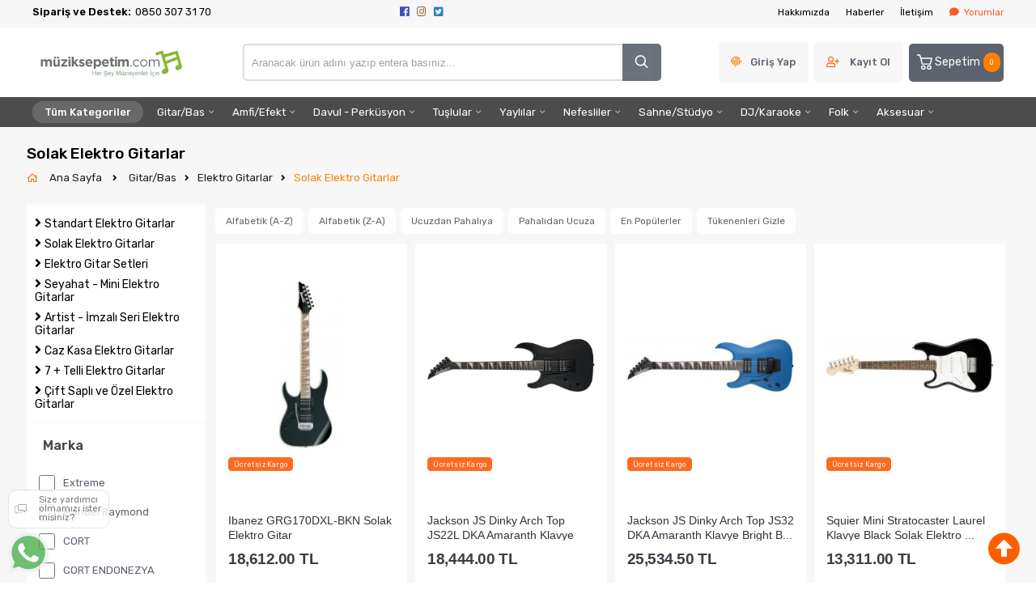

--- FILE ---
content_type: text/html; charset=utf-8
request_url: https://www.muziksepetim.com/solak-elektro-gitarlar
body_size: 52426
content:
<!DOCTYPE HTML>
<html lang="tr-TR">
    <head>
         <!-- HTML Meta Tags -->
<title>Solak Elektro Gitarlar En Ucuz Fiyatlarla | MüzikSepetim.com - Müzisyenlerin Müzik Aletleri Mağazası</title>
<meta name="description" content="Solak Elektro Gitarlar En Ucuz Fiyatla ve hızlı kargo avantajıyla Solak Elektro Gitarlar ürünlerini inceleyin. ">
<!-- Google / Search Engine Tags -->
<meta itemprop="name" content="Solak Elektro Gitarlar En Ucuz Fiyatlarla | MüzikSepetim.com - Müzisyenlerin Müzik Aletleri Mağazası">
<meta itemprop="description" content="Solak Elektro Gitarlar En Ucuz Fiyatla ve hızlı kargo avantajıyla Solak Elektro Gitarlar ürünlerini inceleyin. ">
<meta itemprop="image" content="https://www.muziksepetim.com/images/urunler/">
<!-- Facebook Meta Tags -->
<meta property="og:locale" content="tr_TR" />
<meta property="og:url" content="https://www.muziksepetim.com/solak-elektro-gitarlar">
<meta property="og:type" content="website">
<meta property="og:title" content="Solak Elektro Gitarlar En Ucuz Fiyatlarla | MüzikSepetim.com - Müzisyenlerin Müzik Aletleri Mağazası">
<meta property="og:description" content="Solak Elektro Gitarlar En Ucuz Fiyatla ve hızlı kargo avantajıyla Solak Elektro Gitarlar ürünlerini inceleyin. ">
<meta property="og:image" content="https://www.muziksepetim.com/images/urunler/">
<!-- Twitter Meta Tags -->
<meta name="twitter:card" content="summary_large_image">
<meta name="twitter:title" content="Solak Elektro Gitarlar En Ucuz Fiyatlarla | MüzikSepetim.com - Müzisyenlerin Müzik Aletleri Mağazası">
<meta name="twitter:description" content="Solak Elektro Gitarlar En Ucuz Fiyatla ve hızlı kargo avantajıyla Solak Elektro Gitarlar ürünlerini inceleyin. ">
<meta name="twitter:image" content="https://www.muziksepetim.com/images/urunler/">

<meta name="viewport" content="width=device-width, initial-scale=1.0, maximum-scale=1.0, user-scalable=0" />
<link rel="shortcut icon" type="image/png" href="images/Musiksepetim-1-favicon-1.png"/>
<meta name="googlebot" content="index, follow, max-snippet:-1, max-image-preview:large, max-video-preview:-1" />
<meta name="bingbot" content="index, follow, max-snippet:-1, max-image-preview:large, max-video-preview:-1" />
<meta http-equiv="x-dns-prefetch-control" content="on">
<link rel="canonical" href="https://www.muziksepetim.com/solak-elektro-gitarlar"/>
<link rel="next" href="https://www.muziksepetim.com/solak-elektro-gitarlar/2?" />
<meta name="Language" content="Turkish" />
<base href="https://www.muziksepetim.com/" />



<!--- GOOGLE VALIDATION ----->
<meta name="google-site-verification" content="iveUSNgLwzGa-bx_yj4D9zBzh8vrlnQrAHQjRgbod44">


<script>var baseHref = "https://www.muziksepetim.com/";</script>
<!-- SOFTWARE : IMAGAZA ETİCARET  --->
<!-- WEBSITE:  https://www.imagaza.net/  --->
<!-- PHONE: 0850 333 63 13  --->
 <!-- Global site tag (gtag.js) - Google Analytics -->
<script async src="https://www.googletagmanager.com/gtag/js?id=G-62NQPJYRGK"></script>
<script>
  window.dataLayer = window.dataLayer || [];
  function gtag(){dataLayer.push(arguments);}
  gtag('js', new Date());
  gtag('config', 'G-62NQPJYRGK');
</script>
 <!-- Meta Pixel Code -->
<script>
  !function(f,b,e,v,n,t,s)
  {if(f.fbq)return;n=f.fbq=function(){n.callMethod?
  n.callMethod.apply(n,arguments):n.queue.push(arguments)};
  if(!f._fbq)f._fbq=n;n.push=n;n.loaded=!0;n.version='2.0';
  n.queue=[];t=b.createElement(e);t.async=!0;
  t.src=v;s=b.getElementsByTagName(e)[0];
  s.parentNode.insertBefore(t,s)}(window, document,'script',
  'https://connect.facebook.net/en_US/fbevents.js');
  fbq('init', '2088804014665194');
  fbq('track', 'PageView');
</script>
<noscript><img height="1" width="1" style="display:none"
  src="https://www.facebook.com/tr?id=2088804014665194&ev=PageView&noscript=1"
/></noscript>
<!-- End Meta Pixel Code -->
<!-- SPMSET:  -->
<!-- ACTS: 168535826 -->
<!-- LSTR: 149387694 -->

<!-- GOOGLE FONTS --->
 <link rel="stylesheet" href="https://unicons.iconscout.com/release/v4.0.0/css/line.css">
<link href="https://fonts.googleapis.com/css2?family=Inter:wght@100;300;400;500;600;700&display=swap" rel="stylesheet">
<link href="https://fonts.googleapis.com/css2?family=Raleway:wght@200;300;400;600;800&display=swap" rel="stylesheet">
<link href="templates/system/shared/fontawasome/css/all.css" rel="stylesheet">


<link rel="stylesheet" href="css/9002c744a518addcbba1a5eee9b7aef0019f2e83.css" />
<script type="text/javascript" src="js/jquery.js" type="text/javascript"></script>
<script src="js/9002c744a518addcbba1a5eee9b7aef0019f2e83.js"></script>
<script>var facebookLogin = "https://connect.imagaza.net/facebook/aHR0cHM6Ly93d3cubXV6aWtzZXBldGltLmNvbQ--";var googleLogin = "https://connect.imagaza.net/google/aHR0cHM6Ly93d3cubXV6aWtzZXBldGltLmNvbQ--"; var lang_lutfenBekleyin = 'Lütfen Bekleyiniz.';var googleLogin = "https://connect.imagaza.net/google/aHR0cHM6Ly93d3cubXV6aWtzZXBldGltLmNvbQ--";var googleLogin = "https://connect.imagaza.net/google/aHR0cHM6Ly93d3cubXV6aWtzZXBldGltLmNvbQ--"; var lang_lutfenBekleyin = 'Lütfen Bekleyiniz.';var socialShare_showLabel 	= false;var socialShare_showCount 	= false;var socialShare_shares = ["twitter","facebook","googleplus","linkedin","whatsapp"];</script><style>.ultramenu ul .all {display:none !important
}

.tabdetay .a1  img {
    max-width: 100%;
    height: auto;      
}

.taksit-tablosu-wrapper:nth-child(2) {
    display: none !important;
}
</style>        <link rel="stylesheet" href="templates/electrolit/style.css?ref=297542168" />
        <link rel="preconnect" href="https://fonts.googleapis.com">
        <link rel="preconnect" href="https://fonts.gstatic.com" crossorigin>
        <link href="https://fonts.googleapis.com/css2?family=Rubik:wght@300;400;500;600&display=swap" rel="stylesheet">
        <link href="/css/sweetalert2.css" rel="stylesheet">
        <script>
$(document).ready(function() {
  $('#cat-limit').SumoSelect();
  $('#orderBy').SumoSelect({placeholder: 'Ürünleri Sıralayın'});
});
</script>

<script>
$(function() {
        $("img.lazy").lazyload({
          effect: "fadeIn",
          effectTime: 2000,
          threshold: 0
        });
    });
</script>   
<script type="text/javascript">
      // FUNCTION TO SCROLL 1PX AND TRIGGER THE LAZY LOAD
      function tinyScroll() {
        window.scrollBy(0, 1);
      }
</script>




<div id="fb-root"></div>
<script>(function(d, s, id) {
  var js, fjs = d.getElementsByTagName(s)[0];
  if (d.getElementById(id)) return;
  js = d.createElement(s); js.id = id;
  js.src = "//connect.facebook.net/tr_TR/sdk.js#xfbml=1&version=v2.5&appId=281694635174611";
  fjs.parentNode.insertBefore(js, fjs);
}(document, 'script', 'facebook-jssdk'));</script>
<script type="text/javascript">                 
 $(function () {
   $("fancybox_switch").click(function () {
	$("fancybox").toggleClass("hidden");
  });
});
</script> 

        <link href="include/imod/core/urundetay/urundetay.css" rel="stylesheet"><link href="include/3rdparty/fancybox/jquery.fancybox.css" rel="stylesheet"><style>#taksit_hesapla{display:flex;align-items:center;border:1px solid #3cb374;max-width:240px;padding:6px 11px;margin-bottom:15px;border-radius:6px;color:#3cb374;margin-top:15px;font-size:15px;}
                        #taksit_hesapla img{width:31px;margin-right:14px;opacity:0.5;}</style><link href="include/imod/core/result/results.css" rel="stylesheet">    </head>
    <body>

  
        <!-- START CACHE -->
                <!-- START CACHE END //-->
        <style>.adbanner {display: flex; width: 100%; justify-content: center;}.adbanner .wrapping {display: flex; align-items: center; justify-content: center; padding: 5px 0px; }.adbanner .wrapping .getbanner {}.adbanner .wrapping .getbanner img{width:100%;}.adbanner .wrapping .getbanner.header img{ max-height: 70px; width: auto; }}</style><div class="overback"></div>
   <section id="imobile">
    <div class="logo ">
                <a href="<?php echo $siteDizini ?>"><img class="mainlogo" src="/resimler/280x100/2_1741325790070649.png" alt="" /></a>
            </div><div class="kolon c16" id="user_area"><a href="#" class="facebookLoginPopup new_facebookButton"><i class="fab fa-facebook-square"></i> Facebook ile Bağlan</a><a href="javascript:void(0);" class="user_buttons welcome" id="">Hoşgeldin Ziyaretçi</a><a href="ac/login" class="user_buttons" id=""><i class="fas fa-lock"></i> Giriş Yap</a><a href="ac/register" class="user_buttons" id=""><i class="fas fa-user-plus"></i> Kayıt Ol</a><a href="ac/getorders" class="user_buttons" id=""><i class="fas fa-truck"></i> Sipariş Takibi</a><a href="ac/iletisim" class="user_buttons" id=""><i class="far fa-envelope"></i> İletişim</a></div><ul id="imobmenu"><li  class="step1 dble" id="mainsub587" data-catid="587"><a href="javascript:void(0);" class="dble click1" data-catid="587" id="step1_cat_587">Gitar/Bas <i class="fas fa-angle-down"></i></a><ul class="sub1 dble" id="sub587"><li><a href="javascript:void(0);"  class="backtomain">GERİ DÖN</a></li><li><a href="gitar-bas" class="viewall">Tüm Ürünleri Göster</a></li><li  class="step2 dble" id="subiki645" data-catid="645"><a href="javascript:void(0);" class="dble click2" data-catid="645" id="step2_cat_645">Elektro Gitarlar <i class="fas fa-angle-down"></i></a><ul class="sub2 dble" id="sub645"><li  class="step3 dble"><a href="standart-elektro-gitarlar" class="dble click3" id="subuc654" data-catid="654">Standart Elektro Gitarlar </a><ul class="sub3 dble" id="sub654"></ul></li><li  class="step3 dble"><a href="solak-elektro-gitarlar" class="dble click3" id="subuc650" data-catid="650">Solak Elektro Gitarlar </a><ul class="sub3 dble" id="sub650"></ul></li><li  class="step3 dble"><a href="elektro-gitar-setleri" class="dble click3" id="subuc653" data-catid="653">Elektro Gitar Setleri </a><ul class="sub3 dble" id="sub653"></ul></li><li  class="step3 dble"><a href="seyahat-mini-elektro-gitarlar" class="dble click3" id="subuc652" data-catid="652">Seyahat - Mini Elektro Gitarlar </a><ul class="sub3 dble" id="sub652"></ul></li><li  class="step3 dble"><a href="artist-imzali-seri-elektro-gitarlar" class="dble click3" id="subuc651" data-catid="651">Artist - İmzalı Seri Elektro Gitarlar </a><ul class="sub3 dble" id="sub651"></ul></li><li  class="step3 dble"><a href="caz-kasa-elektro-gitarlar" class="dble click3" id="subuc655" data-catid="655">Caz Kasa Elektro Gitarlar </a><ul class="sub3 dble" id="sub655"></ul></li><li  class="step3 dble"><a href="7-telli-elektro-gitarlar" class="dble click3" id="subuc656" data-catid="656">7 + Telli Elektro Gitarlar </a><ul class="sub3 dble" id="sub656"></ul></li><li  class="step3 dble"><a href="cift-sapli-ve-ozel-elektro-gitarlar" class="dble click3" id="subuc657" data-catid="657">Çift Saplı ve Özel Elektro Gitarlar </a><ul class="sub3 dble" id="sub657"></ul></li></ul></li><li  class="step2 dble" id="subiki647" data-catid="647"><a href="javascript:void(0);" class="dble click2" data-catid="647" id="step2_cat_647">Klasik Gitarlar <i class="fas fa-angle-down"></i></a><ul class="sub2 dble" id="sub647"><li  class="step3 dble"><a href="standart-klasik-gitarlar" class="dble click3" id="subuc668" data-catid="668">Standart Klasik Gitarlar </a><ul class="sub3 dble" id="sub668"></ul></li><li  class="step3 dble"><a href="elektro-klasik-gitarlar" class="dble click3" id="subuc669" data-catid="669">Elektro Klasik Gitarlar </a><ul class="sub3 dble" id="sub669"></ul></li><li  class="step3 dble"><a href="solak-klasik-gitarlar" class="dble click3" id="subuc670" data-catid="670">Solak Klasik Gitarlar </a><ul class="sub3 dble" id="sub670"></ul></li><li  class="step3 dble"><a href="solak-elektro-klasik-gitarlar" class="dble click3" id="subuc671" data-catid="671">Solak Elektro Klasik Gitarlar </a><ul class="sub3 dble" id="sub671"></ul></li><li  class="step3 dble"><a href="flamenko-gitarlar" class="dble click3" id="subuc673" data-catid="673">Flamenko Gitarlar </a><ul class="sub3 dble" id="sub673"></ul></li><li  class="step3 dble"><a href="klasik-gitar-setleri" class="dble click3" id="subuc676" data-catid="676">Klasik Gitar Setleri </a><ul class="sub3 dble" id="sub676"></ul></li><li  class="step3 dble"><a href="seyahat-mini-klasik-gitarlar" class="dble click3" id="subuc674" data-catid="674">Seyahat - Mini Klasik Gitarlar </a><ul class="sub3 dble" id="sub674"></ul></li><li  class="step3 dble"><a href="artist-imzali-seri-klasik-gitarlar" class="dble click3" id="subuc672" data-catid="672">Artist - İmzalı Seri Klasik Gitarlar </a><ul class="sub3 dble" id="sub672"></ul></li><li  class="step3 dble"><a href="ozel-klasik-gitarlar" class="dble click3" id="subuc675" data-catid="675">Özel Klasik Gitarlar </a><ul class="sub3 dble" id="sub675"></ul></li></ul></li><li  class="step2 dble" id="subiki646" data-catid="646"><a href="javascript:void(0);" class="dble click2" data-catid="646" id="step2_cat_646">Akustik Gitarlar <i class="fas fa-angle-down"></i></a><ul class="sub2 dble" id="sub646"><li  class="step3 dble"><a href="6-telli-akustik-gitarlar" class="dble click3" id="subuc658" data-catid="658">6 Telli Akustik Gitarlar </a><ul class="sub3 dble" id="sub658"></ul></li><li  class="step3 dble"><a href="6-telli-elektro-akustik-gitarlar" class="dble click3" id="subuc659" data-catid="659">6 Telli Elektro Akustik Gitarlar </a><ul class="sub3 dble" id="sub659"></ul></li><li  class="step3 dble"><a href="12-telli-akustik-gitarlar" class="dble click3" id="subuc660" data-catid="660">12 Telli Akustik Gitarlar </a><ul class="sub3 dble" id="sub660"></ul></li><li  class="step3 dble"><a href="12-telli-elektro-akustik-gitarlar" class="dble click3" id="subuc661" data-catid="661">12 Telli Elektro Akustik Gitarlar </a><ul class="sub3 dble" id="sub661"></ul></li><li  class="step3 dble"><a href="solak-akustik-gitarlar" class="dble click3" id="subuc662" data-catid="662">Solak Akustik Gitarlar </a><ul class="sub3 dble" id="sub662"></ul></li><li  class="step3 dble"><a href="solak-elektro-akustik-gitarlar" class="dble click3" id="subuc663" data-catid="663">Solak Elektro Akustik Gitarlar </a><ul class="sub3 dble" id="sub663"></ul></li><li  class="step3 dble"><a href="akustik-gitar-setleri" class="dble click3" id="subuc667" data-catid="667">Akustik Gitar Setleri </a><ul class="sub3 dble" id="sub667"></ul></li><li  class="step3 dble"><a href="seyahat-mini-akustik-gitarlar" class="dble click3" id="subuc665" data-catid="665">Seyahat - Mini Akustik Gitarlar </a><ul class="sub3 dble" id="sub665"></ul></li><li  class="step3 dble"><a href="artist-imzali-seri-akustik-gitarlar" class="dble click3" id="subuc664" data-catid="664">Artist - İmzalı Seri Akustik Gitarlar </a><ul class="sub3 dble" id="sub664"></ul></li><li  class="step3 dble"><a href="cift-sapli-ve-ozel-akustik-gitarlar" class="dble click3" id="subuc666" data-catid="666">Çift Saplı ve Özel Akustik Gitarlar </a><ul class="sub3 dble" id="sub666"></ul></li></ul></li><li  class="step2 dble" id="subiki648" data-catid="648"><a href="javascript:void(0);" class="dble click2" data-catid="648" id="step2_cat_648">Bas Gitarlar <i class="fas fa-angle-down"></i></a><ul class="sub2 dble" id="sub648"><li  class="step3 dble"><a href="4-telli-bas-gitarlar" class="dble click3" id="subuc677" data-catid="677">4 Telli Bas Gitarlar </a><ul class="sub3 dble" id="sub677"></ul></li><li  class="step3 dble"><a href="5-telli-bas-gitarlar" class="dble click3" id="subuc678" data-catid="678">5 Telli Bas Gitarlar </a><ul class="sub3 dble" id="sub678"></ul></li><li  class="step3 dble"><a href="6-telli-bas-gitarlar" class="dble click3" id="subuc679" data-catid="679">6+ Telli Bas Gitarlar </a><ul class="sub3 dble" id="sub679"></ul></li><li  class="step3 dble"><a href="solak-bas-gitarlar" class="dble click3" id="subuc682" data-catid="682">Solak Bas Gitarlar </a><ul class="sub3 dble" id="sub682"></ul></li><li  class="step3 dble"><a href="artist-imzali-seri-bas-gitarlar" class="dble click3" id="subuc680" data-catid="680">Artist - İmzalı Seri Bas Gitarlar </a><ul class="sub3 dble" id="sub680"></ul></li><li  class="step3 dble"><a href="bas-gitar-setleri" class="dble click3" id="subuc683" data-catid="683">Bas Gitar Setleri </a><ul class="sub3 dble" id="sub683"></ul></li><li  class="step3 dble"><a href="perdesiz-bas-gitarlar" class="dble click3" id="subuc684" data-catid="684">Perdesiz Bas Gitarlar </a><ul class="sub3 dble" id="sub684"></ul></li><li  class="step3 dble"><a href="seyahat-mini-bas-gitarlar" class="dble click3" id="subuc681" data-catid="681">Seyahat - Mini Bas Gitarlar </a><ul class="sub3 dble" id="sub681"></ul></li><li  class="step3 dble"><a href="elektro-upright-baslar" class="dble click3" id="subuc685" data-catid="685">Elektro Upright Baslar </a><ul class="sub3 dble" id="sub685"></ul></li><li  class="step3 dble"><a href="akustik-baslar" class="dble click3" id="subuc686" data-catid="686">Akustik Baslar </a><ul class="sub3 dble" id="sub686"></ul></li></ul></li><li  class="step2 dble" id="subiki649" data-catid="649"><a href="javascript:void(0);" class="dble click2" data-catid="649" id="step2_cat_649">Akustik Bas <i class="fas fa-angle-down"></i></a><ul class="sub2 dble" id="sub649"><li  class="step3 dble"><a href="5-telli-akustik-bas" class="dble click3" id="subuc687" data-catid="687">5 Telli Akustik Bas </a><ul class="sub3 dble" id="sub687"></ul></li><li  class="step3 dble"><a href="6-telli-akustik-bas" class="dble click3" id="subuc688" data-catid="688">6 Telli Akustik Bas </a><ul class="sub3 dble" id="sub688"></ul></li><li  class="step3 dble"><a href="artist-imzali-seri-akustik-bas" class="dble click3" id="subuc689" data-catid="689">Artist - İmzalı Seri Akustik Bas </a><ul class="sub3 dble" id="sub689"></ul></li><li  class="step3 dble"><a href="seyahat-mini-akustik-bas" class="dble click3" id="subuc690" data-catid="690">Seyahat - Mini Akustik Bas </a><ul class="sub3 dble" id="sub690"></ul></li><li  class="step3 dble"><a href="solak-akustik-bas" class="dble click3" id="subuc691" data-catid="691">Solak Akustik Bas </a><ul class="sub3 dble" id="sub691"></ul></li><li  class="step3 dble"><a href="akustik-bas-gitar-setleri" class="dble click3" id="subuc692" data-catid="692">Akustik Bas Gitar Setleri </a><ul class="sub3 dble" id="sub692"></ul></li><li  class="step3 dble"><a href="perdesiz-akustik-bas" class="dble click3" id="subuc693" data-catid="693">Perdesiz Akustik Bas </a><ul class="sub3 dble" id="sub693"></ul></li><li  class="step3 dble"><a href="akustik-upright-baslar" class="dble click3" id="subuc694" data-catid="694">Akustik Upright Baslar </a><ul class="sub3 dble" id="sub694"></ul></li></ul></li><li  class="step2 dble" id="subiki1009" data-catid="1009"><a href="javascript:void(0);" class="dble click2" data-catid="1009" id="step2_cat_1009">Teller <i class="fas fa-angle-down"></i></a><ul class="sub2 dble" id="sub1009"><li  class="step3 dble"><a href="elektro-gitar-telleri" class="dble click3" id="subuc1010" data-catid="1010">Elektro Gitar Telleri </a><ul class="sub3 dble" id="sub1010"></ul></li><li  class="step3 dble"><a href="akustik-gitar-telleri" class="dble click3" id="subuc1011" data-catid="1011">Akustik Gitar Telleri </a><ul class="sub3 dble" id="sub1011"></ul></li><li  class="step3 dble"><a href="klasik-gitar-telleri" class="dble click3" id="subuc1012" data-catid="1012">Klasik Gitar Telleri </a><ul class="sub3 dble" id="sub1012"></ul></li><li  class="step3 dble"><a href="elektro-bas-gitar-telleri" class="dble click3" id="subuc1013" data-catid="1013">Elektro Bas Gitar Telleri </a><ul class="sub3 dble" id="sub1013"></ul></li><li  class="step3 dble"><a href="akustik-bas-gitar-telleri" class="dble click3" id="subuc1014" data-catid="1014">Akustik Bas Gitar Telleri </a><ul class="sub3 dble" id="sub1014"></ul></li><li  class="step3 dble"><a href="tel-standlari" class="dble click3" id="subuc1138" data-catid="1138">Tel Standları </a><ul class="sub3 dble" id="sub1138"></ul></li></ul></li><li  class="step2 dble" id="subiki1003" data-catid="1003"><a href="javascript:void(0);" class="dble click2" data-catid="1003" id="step2_cat_1003">Kutular, Çantalar & Kılıflar <i class="fas fa-angle-down"></i></a><ul class="sub2 dble" id="sub1003"><li  class="step3 dble"><a href="elektro-gitar-kutu-ve-kiliflari" class="dble click3" id="subuc1004" data-catid="1004">Elektro Gitar Kutu ve Kılıfları </a><ul class="sub3 dble" id="sub1004"></ul></li><li  class="step3 dble"><a href="akustik-gitar-kutu-ve-kiliflari" class="dble click3" id="subuc1005" data-catid="1005">Akustik Gitar Kutu ve Kılıfları </a><ul class="sub3 dble" id="sub1005"></ul></li><li  class="step3 dble"><a href="klasik-gitar-kutu-ve-kiliflari" class="dble click3" id="subuc1006" data-catid="1006">Klasik Gitar Kutu ve Kılıfları </a><ul class="sub3 dble" id="sub1006"></ul></li><li  class="step3 dble"><a href="elektrik-bas-kutu-ve-kiliflari" class="dble click3" id="subuc1007" data-catid="1007">Elektrik Bas Kutu ve Kılıfları </a><ul class="sub3 dble" id="sub1007"></ul></li><li  class="step3 dble"><a href="akustik-bas-kutu-ve-kiliflari" class="dble click3" id="subuc1008" data-catid="1008">Akustik Bas Kutu ve Kılıfları </a><ul class="sub3 dble" id="sub1008"></ul></li></ul></li><li  class="step2 dble" id="subiki1015" data-catid="1015"><a href="sehpalar-duvar-askilari" class="dble click2" data-catid="1015" id="step2_cat_1015">Sehpalar & Duvar Askıları </a><ul class="sub2 dble" id="sub1015"></ul></li><li  class="step2 dble" id="subiki998" data-catid="998"><a href="javascript:void(0);" class="dble click2" data-catid="998" id="step2_cat_998">Manyetikler <i class="fas fa-angle-down"></i></a><ul class="sub2 dble" id="sub998"><li  class="step3 dble"><a href="elektro-gitar-manyetikleri" class="dble click3" id="subuc999" data-catid="999">Elektro Gitar Manyetikleri </a><ul class="sub3 dble" id="sub999"></ul></li><li  class="step3 dble"><a href="elektrik-bas-manyetikleri" class="dble click3" id="subuc1001" data-catid="1001">Elektrik Bas Manyetikleri </a><ul class="sub3 dble" id="sub1001"></ul></li><li  class="step3 dble"><a href="klasik-akustik-gitar-manyetikleri" class="dble click3" id="subuc1000" data-catid="1000">Klasik - Akustik Gitar Manyetikleri </a><ul class="sub3 dble" id="sub1000"></ul></li><li  class="step3 dble"><a href="akustik-bas-manyetikleri" class="dble click3" id="subuc1002" data-catid="1002">Akustik Bas Manyetikleri </a><ul class="sub3 dble" id="sub1002"></ul></li></ul></li><li  class="step2 dble" id="subiki992" data-catid="992"><a href="javascript:void(0);" class="dble click2" data-catid="992" id="step2_cat_992">Aksesuarlar <i class="fas fa-angle-down"></i></a><ul class="sub2 dble" id="sub992"><li  class="step3 dble"><a href="fretwrap" class="dble click3" id="subuc3359" data-catid="3359">FretWrap </a><ul class="sub3 dble" id="sub3359"></ul></li><li  class="step3 dble"><a href="askilar-aski-kilitleri" class="dble click3" id="subuc993" data-catid="993">Askılar & Askı Kilitleri </a><ul class="sub3 dble" id="sub993"></ul></li><li  class="step3 dble"><a href="penalar-pena-tutucular" class="dble click3" id="subuc995" data-catid="995">Penalar & Pena Tutucular </a><ul class="sub3 dble" id="sub995"></ul></li><li  class="step3 dble"><a href="kapolar" class="dble click3" id="subuc994" data-catid="994">Kapolar </a><ul class="sub3 dble" id="sub994"></ul></li><li  class="step3 dble"><a href="slide-yuzukleri" class="dble click3" id="subuc997" data-catid="997">Slide Yüzükleri </a><ul class="sub3 dble" id="sub997"></ul></li><li  class="step3 dble"><a href="aksesuar-paketleri" class="dble click3" id="subuc996" data-catid="996">Aksesuar Paketleri </a><ul class="sub3 dble" id="sub996"></ul></li><li  class="step3 dble"><a href="diger-3" class="dble click3" id="subuc1112" data-catid="1112">Diğer </a><ul class="sub3 dble" id="sub1112"></ul></li></ul></li><li  class="step2 dble" id="subiki1016" data-catid="1016"><a href="javascript:void(0);" class="dble click2" data-catid="1016" id="step2_cat_1016">Yedek Parçalar <i class="fas fa-angle-down"></i></a><ul class="sub2 dble" id="sub1016"><li  class="step3 dble"><a href="pickguardlar" class="dble click3" id="subuc1024" data-catid="1024">Pickguardlar </a><ul class="sub3 dble" id="sub1024"></ul></li><li  class="step3 dble"><a href="potanslar-potans-dugmeleri" class="dble click3" id="subuc1017" data-catid="1017">Potanslar & Potans Düğmeleri </a><ul class="sub3 dble" id="sub1017"></ul></li><li  class="step3 dble"><a href="preamfiler-eq" class="dble click3" id="subuc1030" data-catid="1030">Preamfiler & EQ   </a><ul class="sub3 dble" id="sub1030"></ul></li><li  class="step3 dble"><a href="esikler-kopru-ve-kopru-bilesenleri" class="dble click3" id="subuc1023" data-catid="1023">Eşikler, Köprü ve Köprü Bileşenleri </a><ul class="sub3 dble" id="sub1023"></ul></li><li  class="step3 dble"><a href="tremolo-setleri" class="dble click3" id="subuc1029" data-catid="1029">Tremolo Setleri  </a><ul class="sub3 dble" id="sub1029"></ul></li><li  class="step3 dble"><a href="switchler" class="dble click3" id="subuc1019" data-catid="1019">Switchler </a><ul class="sub3 dble" id="sub1019"></ul></li><li  class="step3 dble"><a href="akort-burgulari" class="dble click3" id="subuc1027" data-catid="1027">Akort Burguları </a><ul class="sub3 dble" id="sub1027"></ul></li><li  class="step3 dble"><a href="jack-girisleri-kapaklari" class="dble click3" id="subuc1018" data-catid="1018">Jack Girişleri & Kapakları </a><ul class="sub3 dble" id="sub1018"></ul></li><li  class="step3 dble"><a href="manyetik-cerceve-kapak" class="dble click3" id="subuc1020" data-catid="1020">Manyetik Çerçeve & Kapak </a><ul class="sub3 dble" id="sub1020"></ul></li><li  class="step3 dble"><a href="diger-2" class="dble click3" id="subuc1031" data-catid="1031">Diğer </a><ul class="sub3 dble" id="sub1031"></ul></li><li  class="step3 dble"><a href="govdeler-saplar" class="dble click3" id="subuc1028" data-catid="1028">Gövdeler & Saplar </a><ul class="sub3 dble" id="sub1028"></ul></li></ul></li><li  class="step2 dble" id="subiki5477" data-catid="5477"><a href="temizlik-bakim-urunleri-2" class="dble click2" data-catid="5477" id="step2_cat_5477">Temizlik & Bakım Ürünleri </a><ul class="sub2 dble" id="sub5477"></ul></li></ul></li><li  class="step1 dble" id="mainsub588" data-catid="588"><a href="javascript:void(0);" class="dble click1" data-catid="588" id="step1_cat_588">Amfi/Efekt <i class="fas fa-angle-down"></i></a><ul class="sub1 dble" id="sub588"><li><a href="javascript:void(0);"  class="backtomain">GERİ DÖN</a></li><li><a href="amfi-efekt" class="viewall">Tüm Ürünleri Göster</a></li><li  class="step2 dble" id="subiki695" data-catid="695"><a href="javascript:void(0);" class="dble click2" data-catid="695" id="step2_cat_695">Gitar Amfileri <i class="fas fa-angle-down"></i></a><ul class="sub2 dble" id="sub695"><li  class="step3 dble"><a href="gitar-amfi-kafalari" class="dble click3" id="subuc697" data-catid="697">Gitar Amfi Kafaları </a><ul class="sub3 dble" id="sub697"></ul></li><li  class="step3 dble"><a href="gitar-amfi-kabinleri" class="dble click3" id="subuc698" data-catid="698">Gitar Amfi Kabinleri </a><ul class="sub3 dble" id="sub698"></ul></li><li  class="step3 dble"><a href="gitar-amfi-setleri-kafa-kabin-" class="dble click3" id="subuc699" data-catid="699">Gitar Amfi Setleri    (Kafa - Kabin) </a><ul class="sub3 dble" id="sub699"></ul></li><li  class="step3 dble"><a href="kombo-gitar-amfileri-combo-" class="dble click3" id="subuc696" data-catid="696">Kombo Gitar Amfileri (Combo) </a><ul class="sub3 dble" id="sub696"></ul></li><li  class="step3 dble"><a href="gitar-preamfileri-preamp-" class="dble click3" id="subuc700" data-catid="700">Gitar Preamfileri ( Preamp ) </a><ul class="sub3 dble" id="sub700"></ul></li><li  class="step3 dble"><a href="kulaklik-gitar-amfileri" class="dble click3" id="subuc702" data-catid="702">Kulaklık Gitar Amfileri </a><ul class="sub3 dble" id="sub702"></ul></li><li  class="step3 dble"><a href="mini-gitar-amfileri" class="dble click3" id="subuc701" data-catid="701">Mini Gitar Amfileri </a><ul class="sub3 dble" id="sub701"></ul></li></ul></li><li  class="step2 dble" id="subiki703" data-catid="703"><a href="javascript:void(0);" class="dble click2" data-catid="703" id="step2_cat_703">Bas Amfileri <i class="fas fa-angle-down"></i></a><ul class="sub2 dble" id="sub703"><li  class="step3 dble"><a href="bas-amfi-kafalari" class="dble click3" id="subuc705" data-catid="705">Bas Amfi Kafaları </a><ul class="sub3 dble" id="sub705"></ul></li><li  class="step3 dble"><a href="bas-amfi-kabinleri" class="dble click3" id="subuc706" data-catid="706">Bas Amfi Kabinleri </a><ul class="sub3 dble" id="sub706"></ul></li><li  class="step3 dble"><a href="bas-amfi-setleri-kafa-kabin-" class="dble click3" id="subuc707" data-catid="707">Bas Amfi Setleri ( Kafa - Kabin ) </a><ul class="sub3 dble" id="sub707"></ul></li><li  class="step3 dble"><a href="kombo-bas-amfileri-combo-" class="dble click3" id="subuc704" data-catid="704">Kombo Bas Amfileri ( Combo ) </a><ul class="sub3 dble" id="sub704"></ul></li><li  class="step3 dble"><a href="bas-preamfileri-preamp-" class="dble click3" id="subuc708" data-catid="708">Bas Preamfileri ( Preamp ) </a><ul class="sub3 dble" id="sub708"></ul></li><li  class="step3 dble"><a href="kulaklik-bas-amfileri" class="dble click3" id="subuc710" data-catid="710">Kulaklık Bas Amfileri </a><ul class="sub3 dble" id="sub710"></ul></li><li  class="step3 dble"><a href="mini-bas-amfileri" class="dble click3" id="subuc709" data-catid="709">Mini Bas Amfileri </a><ul class="sub3 dble" id="sub709"></ul></li></ul></li><li  class="step2 dble" id="subiki1125" data-catid="1125"><a href="akustik-enstruman-amfileri" class="dble click2" data-catid="1125" id="step2_cat_1125">Akustik Enstrüman Amfileri  </a><ul class="sub2 dble" id="sub1125"></ul></li><li  class="step2 dble" id="subiki712" data-catid="712"><a href="tuslu-amfileri" class="dble click2" data-catid="712" id="step2_cat_712">Tuşlu Amfileri </a><ul class="sub2 dble" id="sub712"></ul></li><li  class="step2 dble" id="subiki3027" data-catid="3027"><a href="coklu-enstruman-amfileri" class="dble click2" data-catid="3027" id="step2_cat_3027">Çoklu Enstrüman Amfileri </a><ul class="sub2 dble" id="sub3027"></ul></li><li  class="step2 dble" id="subiki719" data-catid="719"><a href="javascript:void(0);" class="dble click2" data-catid="719" id="step2_cat_719">Gitar Pedalları <i class="fas fa-angle-down"></i></a><ul class="sub2 dble" id="sub719"><li  class="step3 dble"><a href="distortion-overdrive" class="dble click3" id="subuc720" data-catid="720">Distortion - Overdrive </a><ul class="sub3 dble" id="sub720"></ul></li><li  class="step3 dble"><a href="delay-reverb" class="dble click3" id="subuc722" data-catid="722">Delay - Reverb </a><ul class="sub3 dble" id="sub722"></ul></li><li  class="step3 dble"><a href="tremolo-vibrato" class="dble click3" id="subuc727" data-catid="727">Tremolo - Vibrato  </a><ul class="sub3 dble" id="sub727"></ul></li><li  class="step3 dble"><a href="compressor-limiter" class="dble click3" id="subuc724" data-catid="724">Compressor - Limiter </a><ul class="sub3 dble" id="sub724"></ul></li><li  class="step3 dble"><a href="equalizer" class="dble click3" id="subuc729" data-catid="729">Equalizer </a><ul class="sub3 dble" id="sub729"></ul></li><li  class="step3 dble"><a href="wah-volume-expression" class="dble click3" id="subuc726" data-catid="726">Wah - Volume - Expression </a><ul class="sub3 dble" id="sub726"></ul></li><li  class="step3 dble"><a href="chorus-flanger-phaser" class="dble click3" id="subuc721" data-catid="721">Chorus - Flanger - Phaser </a><ul class="sub3 dble" id="sub721"></ul></li><li  class="step3 dble"><a href="fuzz-boost" class="dble click3" id="subuc723" data-catid="723">Fuzz - Boost </a><ul class="sub3 dble" id="sub723"></ul></li><li  class="step3 dble"><a href="pedal-tuner" class="dble click3" id="subuc730" data-catid="730">Pedal Tuner </a><ul class="sub3 dble" id="sub730"></ul></li><li  class="step3 dble"><a href="synth-2" class="dble click3" id="subuc748" data-catid="748">Synth </a><ul class="sub3 dble" id="sub748"></ul></li><li  class="step3 dble"><a href="harmonizer-octave" class="dble click3" id="subuc725" data-catid="725">Harmonizer - Octave </a><ul class="sub3 dble" id="sub725"></ul></li><li  class="step3 dble"><a href="looper" class="dble click3" id="subuc732" data-catid="732">Looper </a><ul class="sub3 dble" id="sub732"></ul></li><li  class="step3 dble"><a href="switch" class="dble click3" id="subuc728" data-catid="728">Switch </a><ul class="sub3 dble" id="sub728"></ul></li><li  class="step3 dble"><a href="noise-gate-filter" class="dble click3" id="subuc731" data-catid="731">Noise Gate - Filter </a><ul class="sub3 dble" id="sub731"></ul></li><li  class="step3 dble"><a href="diger-efekt-pedallari" class="dble click3" id="subuc1123" data-catid="1123">Diğer Efekt Pedalları </a><ul class="sub3 dble" id="sub1123"></ul></li></ul></li><li  class="step2 dble" id="subiki733" data-catid="733"><a href="javascript:void(0);" class="dble click2" data-catid="733" id="step2_cat_733">Bas Pedalları <i class="fas fa-angle-down"></i></a><ul class="sub2 dble" id="sub733"><li  class="step3 dble"><a href="distortion-overdrive-2" class="dble click3" id="subuc734" data-catid="734">Distortion - Overdrive </a><ul class="sub3 dble" id="sub734"></ul></li><li  class="step3 dble"><a href="delay-reverb-2" class="dble click3" id="subuc736" data-catid="736">Delay - Reverb </a><ul class="sub3 dble" id="sub736"></ul></li><li  class="step3 dble"><a href="tremolo-vibrato-2" class="dble click3" id="subuc741" data-catid="741">Tremolo - Vibrato  </a><ul class="sub3 dble" id="sub741"></ul></li><li  class="step3 dble"><a href="compressor-limiter-2" class="dble click3" id="subuc738" data-catid="738">Compressor - Limiter </a><ul class="sub3 dble" id="sub738"></ul></li><li  class="step3 dble"><a href="equalizer-2" class="dble click3" id="subuc743" data-catid="743">Equalizer </a><ul class="sub3 dble" id="sub743"></ul></li><li  class="step3 dble"><a href="wah-volume-expression-2" class="dble click3" id="subuc740" data-catid="740">Wah - Volume - Expression </a><ul class="sub3 dble" id="sub740"></ul></li><li  class="step3 dble"><a href="chorus-flanger-phaser-2" class="dble click3" id="subuc735" data-catid="735">Chorus - Flanger - Phaser </a><ul class="sub3 dble" id="sub735"></ul></li><li  class="step3 dble"><a href="fuzz-boost-2" class="dble click3" id="subuc737" data-catid="737">Fuzz - Boost </a><ul class="sub3 dble" id="sub737"></ul></li><li  class="step3 dble"><a href="pedal-tuner-2" class="dble click3" id="subuc744" data-catid="744">Pedal Tuner </a><ul class="sub3 dble" id="sub744"></ul></li><li  class="step3 dble"><a href="synth" class="dble click3" id="subuc747" data-catid="747">Synth </a><ul class="sub3 dble" id="sub747"></ul></li><li  class="step3 dble"><a href="harmonizer-octave-2" class="dble click3" id="subuc739" data-catid="739">Harmonizer - Octave </a><ul class="sub3 dble" id="sub739"></ul></li><li  class="step3 dble"><a href="looper-2" class="dble click3" id="subuc746" data-catid="746">Looper </a><ul class="sub3 dble" id="sub746"></ul></li><li  class="step3 dble"><a href="switch-2" class="dble click3" id="subuc742" data-catid="742">Switch </a><ul class="sub3 dble" id="sub742"></ul></li><li  class="step3 dble"><a href="noise-gate-filter-2" class="dble click3" id="subuc745" data-catid="745">Noise Gate - Filter </a><ul class="sub3 dble" id="sub745"></ul></li></ul></li><li  class="step2 dble" id="subiki752" data-catid="752"><a href="javascript:void(0);" class="dble click2" data-catid="752" id="step2_cat_752">Prosesörler <i class="fas fa-angle-down"></i></a><ul class="sub2 dble" id="sub752"><li  class="step3 dble"><a href="vokal-prosesorleri" class="dble click3" id="subuc749" data-catid="749">Vokal Prosesörleri </a><ul class="sub3 dble" id="sub749"></ul></li><li  class="step3 dble"><a href="gitar-prosesorleri" class="dble click3" id="subuc753" data-catid="753">Gitar Prosesörleri </a><ul class="sub3 dble" id="sub753"></ul></li><li  class="step3 dble"><a href="bas-prosesorleri" class="dble click3" id="subuc751" data-catid="751">Bas Prosesörleri </a><ul class="sub3 dble" id="sub751"></ul></li></ul></li><li  class="step2 dble" id="subiki1137" data-catid="1137"><a href="foot-controller-footswitch" class="dble click2" data-catid="1137" id="step2_cat_1137">Foot Controller / Footswitch </a><ul class="sub2 dble" id="sub1137"></ul></li><li  class="step2 dble" id="subiki2759" data-catid="2759"><a href="hi-fi-sistemler" class="dble click2" data-catid="2759" id="step2_cat_2759">Hi-Fi Sistemler </a><ul class="sub2 dble" id="sub2759"></ul></li><li  class="step2 dble" id="subiki1194" data-catid="1194"><a href="tasinabilir-speakerlar-docklar" class="dble click2" data-catid="1194" id="step2_cat_1194">Taşınabilir Speakerlar - Docklar </a><ul class="sub2 dble" id="sub1194"></ul></li><li  class="step2 dble" id="subiki1032" data-catid="1032"><a href="kutular-cantalar-kiliflar-2" class="dble click2" data-catid="1032" id="step2_cat_1032">Kutular, Çantalar & Kılıflar </a><ul class="sub2 dble" id="sub1032"></ul></li><li  class="step2 dble" id="subiki1033" data-catid="1033"><a href="standlar-aksamlar" class="dble click2" data-catid="1033" id="step2_cat_1033">Standlar & Aksamlar  </a><ul class="sub2 dble" id="sub1033"></ul></li><li  class="step2 dble" id="subiki1127" data-catid="1127"><a href="javascript:void(0);" class="dble click2" data-catid="1127" id="step2_cat_1127">Aksesuarlar <i class="fas fa-angle-down"></i></a><ul class="sub2 dble" id="sub1127"><li  class="step3 dble"><a href="pedalboardlar" class="dble click3" id="subuc2342" data-catid="2342">Pedalboardlar </a><ul class="sub3 dble" id="sub2342"></ul></li></ul></li><li  class="step2 dble" id="subiki1034" data-catid="1034"><a href="javascript:void(0);" class="dble click2" data-catid="1034" id="step2_cat_1034">Yedek Parçalar <i class="fas fa-angle-down"></i></a><ul class="sub2 dble" id="sub1034"><li  class="step3 dble"><a href="hoparlorler-2" class="dble click3" id="subuc1035" data-catid="1035">Hoparlörler </a><ul class="sub3 dble" id="sub1035"></ul></li><li  class="step3 dble"><a href="lambalar" class="dble click3" id="subuc1036" data-catid="1036">Lambalar </a><ul class="sub3 dble" id="sub1036"></ul></li><li  class="step3 dble"><a href="potans-dugmesi-cerceve-logo-ve-diger" class="dble click3" id="subuc1037" data-catid="1037">Potans Düğmesi, Çerçeve, Logo ve Diğer </a><ul class="sub3 dble" id="sub1037"></ul></li></ul></li></ul></li><li  class="step1 dble" id="mainsub87" data-catid="87"><a href="javascript:void(0);" class="dble click1" data-catid="87" id="step1_cat_87">Davul - Perküsyon <i class="fas fa-angle-down"></i></a><ul class="sub1 dble" id="sub87"><li><a href="javascript:void(0);"  class="backtomain">GERİ DÖN</a></li><li><a href="davul-perkusyon" class="viewall">Tüm Ürünleri Göster</a></li><li  class="step2 dble" id="subiki88" data-catid="88"><a href="javascript:void(0);" class="dble click2" data-catid="88" id="step2_cat_88">Akustik Davullar <i class="fas fa-angle-down"></i></a><ul class="sub2 dble" id="sub88"><li  class="step3 dble"><a href="akustik-davul-setleri" class="dble click3" id="subuc596" data-catid="596">Akustik Davul Setleri </a><ul class="sub3 dble" id="sub596"></ul></li><li  class="step3 dble"><a href="trampetler" class="dble click3" id="subuc91" data-catid="91">Trampetler </a><ul class="sub3 dble" id="sub91"></ul></li><li  class="step3 dble"><a href="tomlar" class="dble click3" id="subuc597" data-catid="597">Tomlar </a><ul class="sub3 dble" id="sub597"></ul></li><li  class="step3 dble"><a href="floor-tomlar" class="dble click3" id="subuc599" data-catid="599">Floor Tomlar </a><ul class="sub3 dble" id="sub599"></ul></li><li  class="step3 dble"><a href="kickler" class="dble click3" id="subuc598" data-catid="598">Kickler </a><ul class="sub3 dble" id="sub598"></ul></li><li  class="step3 dble"><a href="bando-davullari" class="dble click3" id="subuc199" data-catid="199">Bando Davulları </a><ul class="sub3 dble" id="sub199"></ul></li></ul></li><li  class="step2 dble" id="subiki89" data-catid="89"><a href="javascript:void(0);" class="dble click2" data-catid="89" id="step2_cat_89">Elektronik Davul <i class="fas fa-angle-down"></i></a><ul class="sub2 dble" id="sub89"><li  class="step3 dble"><a href="elektronik-davul-setleri" class="dble click3" id="subuc600" data-catid="600">Elektronik Davul Setleri </a><ul class="sub3 dble" id="sub600"></ul></li><li  class="step3 dble"><a href="triggerlar-ve-padler" class="dble click3" id="subuc601" data-catid="601">Triggerlar ve Padler </a><ul class="sub3 dble" id="sub601"></ul></li><li  class="step3 dble"><a href="elektronik-davul-zilleri" class="dble click3" id="subuc602" data-catid="602">Elektronik Davul Zilleri </a><ul class="sub3 dble" id="sub602"></ul></li><li  class="step3 dble"><a href="aksesuar-ve-yedek-parca" class="dble click3" id="subuc603" data-catid="603">Aksesuar ve Yedek Parça </a><ul class="sub3 dble" id="sub603"></ul></li><li  class="step3 dble"><a href="moduller" class="dble click3" id="subuc604" data-catid="604">Modüller </a><ul class="sub3 dble" id="sub604"></ul></li><li  class="step3 dble"><a href="davul-makineleri" class="dble click3" id="subuc605" data-catid="605">Davul Makineleri </a><ul class="sub3 dble" id="sub605"></ul></li><li  class="step3 dble"><a href="elektronik-davul-midi-controller" class="dble click3" id="subuc606" data-catid="606">Elektronik Davul Midi Controller </a><ul class="sub3 dble" id="sub606"></ul></li><li  class="step3 dble"><a href="elektronik-davul-amfileri" class="dble click3" id="subuc607" data-catid="607">Elektronik Davul Amfileri </a><ul class="sub3 dble" id="sub607"></ul></li><li  class="step3 dble"><a href="perkusyon-stomp-boxlar" class="dble click3" id="subuc608" data-catid="608">Perküsyon Stomp Boxlar </a><ul class="sub3 dble" id="sub608"></ul></li><li  class="step3 dble"><a href="trigger-pedallar" class="dble click3" id="subuc1134" data-catid="1134">Trigger Pedallar </a><ul class="sub3 dble" id="sub1134"></ul></li><li  class="step3 dble"><a href="aerodrums" class="dble click3" id="subuc3075" data-catid="3075">Aerodrums </a><ul class="sub3 dble" id="sub3075"></ul></li></ul></li><li  class="step2 dble" id="subiki168" data-catid="168"><a href="javascript:void(0);" class="dble click2" data-catid="168" id="step2_cat_168">Perküsyon <i class="fas fa-angle-down"></i></a><ul class="sub2 dble" id="sub168"><li  class="step3 dble"><a href="elektronik-perkusyon" class="dble click3" id="subuc188" data-catid="188">Elektronik Perküsyon </a><ul class="sub3 dble" id="sub188"></ul></li><li  class="step3 dble"><a href="cowbell-agogobell-ve-block" class="dble click3" id="subuc189" data-catid="189">Cowbell Agogobell ve Block </a><ul class="sub3 dble" id="sub189"></ul></li><li  class="step3 dble"><a href="cajonlar-ve-udular" class="dble click3" id="subuc190" data-catid="190">Cajonlar ve Udular </a><ul class="sub3 dble" id="sub190"></ul></li><li  class="step3 dble"><a href="tumba-conga-ve-tubanolar" class="dble click3" id="subuc191" data-catid="191">Tumba, Conga ve Tubanolar </a><ul class="sub3 dble" id="sub191"></ul></li><li  class="step3 dble"><a href="bongolar" class="dble click3" id="subuc192" data-catid="192">Bongolar </a><ul class="sub3 dble" id="sub192"></ul></li><li  class="step3 dble"><a href="djembeler-ve-darbukalar" class="dble click3" id="subuc193" data-catid="193">Djembeler ve Darbukalar </a><ul class="sub3 dble" id="sub193"></ul></li><li  class="step3 dble"><a href="samba-enstrumanlari" class="dble click3" id="subuc194" data-catid="194">Samba Enstrümanları </a><ul class="sub3 dble" id="sub194"></ul></li><li  class="step3 dble"><a href="xylophone-metallophone" class="dble click3" id="subuc195" data-catid="195">Xylophone / Metallophone </a><ul class="sub3 dble" id="sub195"></ul></li><li  class="step3 dble"><a href="timbal-rototom-ve-octabanlar" class="dble click3" id="subuc631" data-catid="631">Timbal, Rototom ve Octabanlar </a><ul class="sub3 dble" id="sub631"></ul></li><li  class="step3 dble"><a href="chimeslar" class="dble click3" id="subuc632" data-catid="632">Chimeslar </a><ul class="sub3 dble" id="sub632"></ul></li><li  class="step3 dble"><a href="ritm-setleri" class="dble click3" id="subuc633" data-catid="633">Ritm Setleri </a><ul class="sub3 dble" id="sub633"></ul></li><li  class="step3 dble"><a href="tambourinler-ve-tefler" class="dble click3" id="subuc639" data-catid="639">Tambourinler ve Tefler </a><ul class="sub3 dble" id="sub639"></ul></li><li  class="step3 dble"><a href="javascript:void(0);" class="dble click3" id="subuc2340" data-catid="2340">El ve Orff Çalgıları <i class="fas fa-angle-down"></i></a><ul class="sub3 dble" id="sub2340"><li  class="step4"><a href="shakerlar" class="dble click4" id="step4_cat_634">Shakerlar</a></li><li  class="step4"><a href="claveler" class="dble click4" id="step4_cat_635">Claveler</a></li><li  class="step4"><a href="guirolar" class="dble click4" id="step4_cat_636">Guirolar</a></li><li  class="step4"><a href="maracaslar" class="dble click4" id="step4_cat_637">Maracaslar</a></li><li  class="step4"><a href="kastanyetler" class="dble click4" id="step4_cat_638">Kastanyetler</a></li><li  class="step4"><a href="cabasalar" class="dble click4" id="step4_cat_640">Cabasalar</a></li><li  class="step4"><a href="rainstickler" class="dble click4" id="step4_cat_641">Rainstickler</a></li><li  class="step4"><a href="triangle-celik-ucgen" class="dble click4" id="step4_cat_642">Triangle - Çelik Üçgen</a></li><li  class="step4"><a href="duduk" class="dble click4" id="step4_cat_643">Düdük</a></li><li  class="step4"><a href="diger-el-ve-orff-calgilari" class="dble click4" id="step4_cat_644">Diğer El ve Orff Çalgıları</a></li><li  class="step4"><a href="steel-tongue-drum" class="dble click4" id="step4_cat_2356">Steel Tongue Drum</a></li></ul></li><li  class="step3 dble"><a href="boomwhackers" class="dble click3" id="subuc5398" data-catid="5398">Boomwhackers </a><ul class="sub3 dble" id="sub5398"></ul></li></ul></li><li  class="step2 dble" id="subiki94" data-catid="94"><a href="javascript:void(0);" class="dble click2" data-catid="94" id="step2_cat_94">Aksam ve Sehpa <i class="fas fa-angle-down"></i></a><ul class="sub2 dble" id="sub94"><li  class="step3 dble"><a href="zil-sehpalari-kollari" class="dble click3" id="subuc1101" data-catid="1101">Zil Sehpaları & Kolları </a><ul class="sub3 dble" id="sub1101"></ul></li><li  class="step3 dble"><a href="hi-hat-sehpalari" class="dble click3" id="subuc1102" data-catid="1102">Hi-Hat Sehpaları </a><ul class="sub3 dble" id="sub1102"></ul></li><li  class="step3 dble"><a href="trampet-sehpalari" class="dble click3" id="subuc1103" data-catid="1103">Trampet Sehpaları </a><ul class="sub3 dble" id="sub1103"></ul></li><li  class="step3 dble"><a href="javascript:void(0);" class="dble click3" id="subuc99" data-catid="99">Davul Pedalları <i class="fas fa-angle-down"></i></a><ul class="sub3 dble" id="sub99"><li  class="step4"><a href="single-pedallar" class="dble click4" id="step4_cat_609">Single Pedallar</a></li><li  class="step4"><a href="double-pedallar" class="dble click4" id="step4_cat_610">Double Pedallar</a></li><li  class="step4"><a href="pedal-tokmaklari" class="dble click4" id="step4_cat_611">Pedal Tokmakları</a></li><li  class="step4"><a href="cajon-pedallari" class="dble click4" id="step4_cat_613">Cajon Pedalları</a></li></ul></li><li  class="step3 dble"><a href="davul-tabureleri" class="dble click3" id="subuc182" data-catid="182">Davul Tabureleri </a><ul class="sub3 dble" id="sub182"></ul></li><li  class="step3 dble"><a href="javascript:void(0);" class="dble click3" id="subuc184" data-catid="184">Perküsyon Sehpaları <i class="fas fa-angle-down"></i></a><ul class="sub3 dble" id="sub184"><li  class="step4"><a href="conga-djembe-sehpalari" class="dble click4" id="step4_cat_1105">Conga & Djembe Sehpaları</a></li><li  class="step4"><a href="bongo-sehpalari" class="dble click4" id="step4_cat_1106">Bongo Sehpaları</a></li><li  class="step4"><a href="diger-perkusyon-sehpalari" class="dble click4" id="step4_cat_2344">Diğer Perküsyon Sehpaları</a></li></ul></li><li  class="step3 dble"><a href="javascript:void(0);" class="dble click3" id="subuc185" data-catid="185">Bağlantı Aparatları <i class="fas fa-angle-down"></i></a><ul class="sub3 dble" id="sub185"><li  class="step4"><a href="baglanti-aparati" class="dble click4" id="step4_cat_619">Bağlantı Aparatı</a></li><li  class="step4"><a href="perkusyon-baglanti-aparatlari" class="dble click4" id="step4_cat_620">Perküsyon Bağlantı Aparatları</a></li><li  class="step4"><a href="tom-baglanti-aparatlari" class="dble click4" id="step4_cat_621">Tom Bağlantı Aparatları</a></li><li  class="step4"><a href="hi-hat-clutch-lari" class="dble click4" id="step4_cat_622">Hi-Hat Clutch ları</a></li><li  class="step4"><a href="baget-tutucular" class="dble click4" id="step4_cat_623">Baget Tutucular</a></li></ul></li><li  class="step3 dble"><a href="aksam-setleri" class="dble click3" id="subuc196" data-catid="196">Aksam Setleri </a><ul class="sub3 dble" id="sub196"></ul></li><li  class="step3 dble"><a href="rack-sistemleri" class="dble click3" id="subuc1108" data-catid="1108">Rack Sistemleri </a><ul class="sub3 dble" id="sub1108"></ul></li><li  class="step3 dble"><a href="diger-sehpalar" class="dble click3" id="subuc1107" data-catid="1107">Diğer Sehpalar </a><ul class="sub3 dble" id="sub1107"></ul></li></ul></li><li  class="step2 dble" id="subiki92" data-catid="92"><a href="javascript:void(0);" class="dble click2" data-catid="92" id="step2_cat_92">Ziller <i class="fas fa-angle-down"></i></a><ul class="sub2 dble" id="sub92"><li  class="step3 dble"><a href="zil-aksesuarlari" class="dble click3" id="subuc96" data-catid="96">Zil Aksesuarları </a><ul class="sub3 dble" id="sub96"></ul></li><li  class="step3 dble"><a href="ride" class="dble click3" id="subuc109" data-catid="109">Ride </a><ul class="sub3 dble" id="sub109"></ul></li><li  class="step3 dble"><a href="hi-hat" class="dble click3" id="subuc110" data-catid="110">Hi-Hat </a><ul class="sub3 dble" id="sub110"></ul></li><li  class="step3 dble"><a href="crash" class="dble click3" id="subuc108" data-catid="108">Crash </a><ul class="sub3 dble" id="sub108"></ul></li><li  class="step3 dble"><a href="china-swish" class="dble click3" id="subuc112" data-catid="112">China / Swish </a><ul class="sub3 dble" id="sub112"></ul></li><li  class="step3 dble"><a href="splash" class="dble click3" id="subuc111" data-catid="111">Splash </a><ul class="sub3 dble" id="sub111"></ul></li><li  class="step3 dble"><a href="effect" class="dble click3" id="subuc114" data-catid="114">Effect </a><ul class="sub3 dble" id="sub114"></ul></li><li  class="step3 dble"><a href="bell" class="dble click3" id="subuc113" data-catid="113">Bell </a><ul class="sub3 dble" id="sub113"></ul></li><li  class="step3 dble"><a href="zil-setleri" class="dble click3" id="subuc115" data-catid="115">Zil Setleri </a><ul class="sub3 dble" id="sub115"></ul></li><li  class="step3 dble"><a href="orkestra-bando" class="dble click3" id="subuc208" data-catid="208">Orkestra/Bando </a><ul class="sub3 dble" id="sub208"></ul></li><li  class="step3 dble"><a href="gong" class="dble click3" id="subuc209" data-catid="209">Gong </a><ul class="sub3 dble" id="sub209"></ul></li></ul></li><li  class="step2 dble" id="subiki86" data-catid="86"><a href="javascript:void(0);" class="dble click2" data-catid="86" id="step2_cat_86">Bagetler ve Maletler <i class="fas fa-angle-down"></i></a><ul class="sub2 dble" id="sub86"><li  class="step3 dble"><a href="fircalar" class="dble click3" id="subuc100" data-catid="100">Fırçalar </a><ul class="sub3 dble" id="sub100"></ul></li><li  class="step3 dble"><a href="rodlar" class="dble click3" id="subuc101" data-catid="101">Rodlar </a><ul class="sub3 dble" id="sub101"></ul></li><li  class="step3 dble"><a href="bagetler" class="dble click3" id="subuc102" data-catid="102">Bagetler </a><ul class="sub3 dble" id="sub102"></ul></li><li  class="step3 dble"><a href="maletler" class="dble click3" id="subuc171" data-catid="171">Maletler </a><ul class="sub3 dble" id="sub171"></ul></li></ul></li><li  class="step2 dble" id="subiki93" data-catid="93"><a href="javascript:void(0);" class="dble click2" data-catid="93" id="step2_cat_93">Deri <i class="fas fa-angle-down"></i></a><ul class="sub2 dble" id="sub93"><li  class="step3 dble"><a href="davul-derileri" class="dble click3" id="subuc103" data-catid="103">Davul Derileri </a><ul class="sub3 dble" id="sub103"></ul></li><li  class="step3 dble"><a href="perkusyon-derileri" class="dble click3" id="subuc172" data-catid="172">Perküsyon Derileri </a><ul class="sub3 dble" id="sub172"></ul></li><li  class="step3 dble"><a href="deri-koruyucular-ve-susturucular" class="dble click3" id="subuc624" data-catid="624">Deri Koruyucular ve Susturucular </a><ul class="sub3 dble" id="sub624"></ul></li><li  class="step3 dble"><a href="sessiz-deriler-mesh-" class="dble click3" id="subuc1130" data-catid="1130">Sessiz Deriler (Mesh) </a><ul class="sub3 dble" id="sub1130"></ul></li><li  class="step3 dble"><a href="javascript:void(0);" class="dble click3" id="subuc5048" data-catid="5048">Code Davul Derileri <i class="fas fa-angle-down"></i></a><ul class="sub3 dble" id="sub5048"><li  class="step4"><a href="tom-derileri" class="dble click4" id="step4_cat_5049">Tom Derileri</a></li><li  class="step4"><a href="trampet-derileri" class="dble click4" id="step4_cat_5050">Trampet Derileri</a></li><li  class="step4"><a href="bas-davul-derileri" class="dble click4" id="step4_cat_5051">Bas Davul Derileri</a></li><li  class="step4"><a href="aksesuarlar-6" class="dble click4" id="step4_cat_5052">Aksesuarlar</a></li></ul></li></ul></li><li  class="step2 dble" id="subiki1095" data-catid="1095"><a href="javascript:void(0);" class="dble click2" data-catid="1095" id="step2_cat_1095">Kutular, Çantalar & Kılıflar <i class="fas fa-angle-down"></i></a><ul class="sub2 dble" id="sub1095"><li  class="step3 dble"><a href="baget-kutu-kilif-cantalari" class="dble click3" id="subuc1096" data-catid="1096">Baget Kutu, Kılıf & Çantaları </a><ul class="sub3 dble" id="sub1096"></ul></li><li  class="step3 dble"><a href="davul-kutu-kilif-cantalari" class="dble click3" id="subuc1097" data-catid="1097">Davul Kutu, Kılıf & Çantaları </a><ul class="sub3 dble" id="sub1097"></ul></li><li  class="step3 dble"><a href="zil-kutu-kilif-cantalari" class="dble click3" id="subuc1098" data-catid="1098">Zil Kutu, Kılıf & Çantaları </a><ul class="sub3 dble" id="sub1098"></ul></li><li  class="step3 dble"><a href="aksam-kutu-kilif-cantalari" class="dble click3" id="subuc1099" data-catid="1099">Aksam Kutu, Kılıf & Çantaları </a><ul class="sub3 dble" id="sub1099"></ul></li><li  class="step3 dble"><a href="perkusyon-kutu-kilif-cantalari" class="dble click3" id="subuc1100" data-catid="1100">Perküsyon Kutu, Kılıf & Çantaları </a><ul class="sub3 dble" id="sub1100"></ul></li></ul></li><li  class="step2 dble" id="subiki595" data-catid="595"><a href="javascript:void(0);" class="dble click2" data-catid="595" id="step2_cat_595">Aksesuarlar <i class="fas fa-angle-down"></i></a><ul class="sub2 dble" id="sub595"><li  class="step3 dble"><a href="akort-aletleri-ve-davul-anahtarlari" class="dble click3" id="subuc625" data-catid="625">Akort Aletleri ve Davul Anahtarları </a><ul class="sub3 dble" id="sub625"></ul></li><li  class="step3 dble"><a href="davul-bakim-ve-temizlik" class="dble click3" id="subuc626" data-catid="626">Davul Bakım ve Temizlik </a><ul class="sub3 dble" id="sub626"></ul></li><li  class="step3 dble"><a href="kaydirmaz-hali" class="dble click3" id="subuc627" data-catid="627">Kaydırmaz Halı </a><ul class="sub3 dble" id="sub627"></ul></li><li  class="step3 dble"><a href="davul-eldivenleri-baget-bantlari" class="dble click3" id="subuc628" data-catid="628">Davul Eldivenleri - Baget Bantları </a><ul class="sub3 dble" id="sub628"></ul></li><li  class="step3 dble"><a href="calisma-pad-leri" class="dble click3" id="subuc95" data-catid="95">Çalışma Pad leri </a><ul class="sub3 dble" id="sub95"></ul></li></ul></li><li  class="step2 dble" id="subiki1129" data-catid="1129"><a href="javascript:void(0);" class="dble click2" data-catid="1129" id="step2_cat_1129">Yedek Parçalar <i class="fas fa-angle-down"></i></a><ul class="sub2 dble" id="sub1129"><li  class="step3 dble"><a href="kordlar-ve-bilesenleri" class="dble click3" id="subuc3039" data-catid="3039">Kordlar ve Bileşenleri </a><ul class="sub3 dble" id="sub3039"></ul></li></ul></li></ul></li><li  class="step1 dble" id="mainsub589" data-catid="589"><a href="javascript:void(0);" class="dble click1" data-catid="589" id="step1_cat_589">Tuşlular <i class="fas fa-angle-down"></i></a><ul class="sub1 dble" id="sub589"><li><a href="javascript:void(0);"  class="backtomain">GERİ DÖN</a></li><li><a href="tuslular" class="viewall">Tüm Ürünleri Göster</a></li><li  class="step2 dble" id="subiki756" data-catid="756"><a href="javascript:void(0);" class="dble click2" data-catid="756" id="step2_cat_756">Piyanolar <i class="fas fa-angle-down"></i></a><ul class="sub2 dble" id="sub756"><li  class="step3 dble"><a href="akustik-piyanolar" class="dble click3" id="subuc755" data-catid="755">Akustik Piyanolar </a><ul class="sub3 dble" id="sub755"></ul></li><li  class="step3 dble"><a href="dijital-piyanolar" class="dble click3" id="subuc757" data-catid="757">Dijital Piyanolar </a><ul class="sub3 dble" id="sub757"></ul></li></ul></li><li  class="step2 dble" id="subiki761" data-catid="761"><a href="klavyeler" class="dble click2" data-catid="761" id="step2_cat_761">Klavyeler </a><ul class="sub2 dble" id="sub761"></ul></li><li  class="step2 dble" id="subiki762" data-catid="762"><a href="orglar" class="dble click2" data-catid="762" id="step2_cat_762">Orglar </a><ul class="sub2 dble" id="sub762"></ul></li><li  class="step2 dble" id="subiki763" data-catid="763"><a href="javascript:void(0);" class="dble click2" data-catid="763" id="step2_cat_763">Midi <i class="fas fa-angle-down"></i></a><ul class="sub2 dble" id="sub763"><li  class="step3 dble"><a href="midi-klavyeler" class="dble click3" id="subuc764" data-catid="764">Midi Klavyeler </a><ul class="sub3 dble" id="sub764"></ul></li><li  class="step3 dble"><a href="pad-controller" class="dble click3" id="subuc765" data-catid="765">Pad Controller </a><ul class="sub3 dble" id="sub765"></ul></li><li  class="step3 dble"><a href="foot-controller" class="dble click3" id="subuc766" data-catid="766">Foot Controller </a><ul class="sub3 dble" id="sub766"></ul></li><li  class="step3 dble"><a href="wind-controller" class="dble click3" id="subuc767" data-catid="767">Wind Controller </a><ul class="sub3 dble" id="sub767"></ul></li><li  class="step3 dble"><a href="midi-arabirimler" class="dble click3" id="subuc768" data-catid="768">Midi Arabirimler </a><ul class="sub3 dble" id="sub768"></ul></li></ul></li><li  class="step2 dble" id="subiki758" data-catid="758"><a href="synthesizerlar" class="dble click2" data-catid="758" id="step2_cat_758">Synthesizerlar </a><ul class="sub2 dble" id="sub758"></ul></li><li  class="step2 dble" id="subiki1038" data-catid="1038"><a href="kutular-cantalar-kiliflar-3" class="dble click2" data-catid="1038" id="step2_cat_1038">Kutular, Çantalar & Kılıflar </a><ul class="sub2 dble" id="sub1038"></ul></li><li  class="step2 dble" id="subiki1039" data-catid="1039"><a href="standlar-aksamlar-2" class="dble click2" data-catid="1039" id="step2_cat_1039">Standlar & Aksamlar  </a><ul class="sub2 dble" id="sub1039"></ul></li><li  class="step2 dble" id="subiki1041" data-catid="1041"><a href="javascript:void(0);" class="dble click2" data-catid="1041" id="step2_cat_1041">Aksesuarlar <i class="fas fa-angle-down"></i></a><ul class="sub2 dble" id="sub1041"><li  class="step3 dble"><a href="sustain-volume-pedallari" class="dble click3" id="subuc1042" data-catid="1042">Sustain, Volume Pedalları </a><ul class="sub3 dble" id="sub1042"></ul></li><li  class="step3 dble"><a href="tabureler" class="dble click3" id="subuc1043" data-catid="1043">Tabureler </a><ul class="sub3 dble" id="sub1043"></ul></li><li  class="step3 dble"><a href="aksesuar-paketleri-2" class="dble click3" id="subuc1044" data-catid="1044">Aksesuar Paketleri </a><ul class="sub3 dble" id="sub1044"></ul></li><li  class="step3 dble"><a href="hafiza-kartlari-ses-modulleri" class="dble click3" id="subuc1045" data-catid="1045">Hafıza Kartları & Ses Modülleri </a><ul class="sub3 dble" id="sub1045"></ul></li></ul></li><li  class="step2 dble" id="subiki1040" data-catid="1040"><a href="yedek-parcalar-3" class="dble click2" data-catid="1040" id="step2_cat_1040">Yedek Parçalar </a><ul class="sub2 dble" id="sub1040"></ul></li></ul></li><li  class="step1 dble" id="mainsub590" data-catid="590"><a href="javascript:void(0);" class="dble click1" data-catid="590" id="step1_cat_590">Yaylılar <i class="fas fa-angle-down"></i></a><ul class="sub1 dble" id="sub590"><li><a href="javascript:void(0);"  class="backtomain">GERİ DÖN</a></li><li><a href="yaylilar" class="viewall">Tüm Ürünleri Göster</a></li><li  class="step2 dble" id="subiki770" data-catid="770"><a href="javascript:void(0);" class="dble click2" data-catid="770" id="step2_cat_770">Kemanlar <i class="fas fa-angle-down"></i></a><ul class="sub2 dble" id="sub770"><li  class="step3 dble"><a href="akustik-kemanlar" class="dble click3" id="subuc771" data-catid="771">Akustik Kemanlar </a><ul class="sub3 dble" id="sub771"></ul></li><li  class="step3 dble"><a href="akustik-cocuk-kemanlari" class="dble click3" id="subuc5054" data-catid="5054">Akustik Çocuk Kemanları </a><ul class="sub3 dble" id="sub5054"></ul></li><li  class="step3 dble"><a href="elektro-kemanlar" class="dble click3" id="subuc772" data-catid="772">Elektro Kemanlar </a><ul class="sub3 dble" id="sub772"></ul></li></ul></li><li  class="step2 dble" id="subiki776" data-catid="776"><a href="javascript:void(0);" class="dble click2" data-catid="776" id="step2_cat_776">Viyolalar <i class="fas fa-angle-down"></i></a><ul class="sub2 dble" id="sub776"><li  class="step3 dble"><a href="akustik-viyolalar" class="dble click3" id="subuc777" data-catid="777">Akustik Viyolalar </a><ul class="sub3 dble" id="sub777"></ul></li><li  class="step3 dble"><a href="elektro-viyolalar" class="dble click3" id="subuc778" data-catid="778">Elektro Viyolalar </a><ul class="sub3 dble" id="sub778"></ul></li></ul></li><li  class="step2 dble" id="subiki773" data-catid="773"><a href="javascript:void(0);" class="dble click2" data-catid="773" id="step2_cat_773">Çellolar(Viyolonseller) <i class="fas fa-angle-down"></i></a><ul class="sub2 dble" id="sub773"><li  class="step3 dble"><a href="akustik-cellolar" class="dble click3" id="subuc774" data-catid="774">Akustik Çellolar </a><ul class="sub3 dble" id="sub774"></ul></li><li  class="step3 dble"><a href="elektro-cellolar" class="dble click3" id="subuc775" data-catid="775">Elektro Çellolar </a><ul class="sub3 dble" id="sub775"></ul></li></ul></li><li  class="step2 dble" id="subiki779" data-catid="779"><a href="javascript:void(0);" class="dble click2" data-catid="779" id="step2_cat_779">Kontrbaslar <i class="fas fa-angle-down"></i></a><ul class="sub2 dble" id="sub779"><li  class="step3 dble"><a href="akustik-kontrbaslar" class="dble click3" id="subuc780" data-catid="780">Akustik Kontrbaslar </a><ul class="sub3 dble" id="sub780"></ul></li><li  class="step3 dble"><a href="elektro-kontrbaslar" class="dble click3" id="subuc781" data-catid="781">Elektro Kontrbaslar </a><ul class="sub3 dble" id="sub781"></ul></li></ul></li><li  class="step2 dble" id="subiki1114" data-catid="1114"><a href="javascript:void(0);" class="dble click2" data-catid="1114" id="step2_cat_1114">Teller <i class="fas fa-angle-down"></i></a><ul class="sub2 dble" id="sub1114"><li  class="step3 dble"><a href="keman-telleri" class="dble click3" id="subuc1115" data-catid="1115">Keman Telleri </a><ul class="sub3 dble" id="sub1115"></ul></li><li  class="step3 dble"><a href="viyola-telleri" class="dble click3" id="subuc1116" data-catid="1116">Viyola Telleri </a><ul class="sub3 dble" id="sub1116"></ul></li><li  class="step3 dble"><a href="cello-viyolonsel-telleri" class="dble click3" id="subuc1117" data-catid="1117">Çello ( Viyolonsel ) Telleri </a><ul class="sub3 dble" id="sub1117"></ul></li><li  class="step3 dble"><a href="kontrbas-telleri" class="dble click3" id="subuc1118" data-catid="1118">Kontrbas Telleri </a><ul class="sub3 dble" id="sub1118"></ul></li><li  class="step3 dble"><a href="arp-telleri" class="dble click3" id="subuc5053" data-catid="5053">Arp Telleri </a><ul class="sub3 dble" id="sub5053"></ul></li></ul></li><li  class="step2 dble" id="subiki1046" data-catid="1046"><a href="javascript:void(0);" class="dble click2" data-catid="1046" id="step2_cat_1046">Kutular, Çantalar & Kılıflar <i class="fas fa-angle-down"></i></a><ul class="sub2 dble" id="sub1046"><li  class="step3 dble"><a href="keman-kutu-canta-ve-kiliflari" class="dble click3" id="subuc1047" data-catid="1047">Keman Kutu, Çanta ve Kılıfları </a><ul class="sub3 dble" id="sub1047"></ul></li><li  class="step3 dble"><a href="cello-viyolonsel-kutu-canta-ve-kiliflari" class="dble click3" id="subuc1048" data-catid="1048">Çello ( Viyolonsel ) Kutu, Çanta ve Kılıfları </a><ul class="sub3 dble" id="sub1048"></ul></li><li  class="step3 dble"><a href="viyola-kutu-canta-ve-kiliflari" class="dble click3" id="subuc1049" data-catid="1049">Viyola Kutu, Çanta ve Kılıfları </a><ul class="sub3 dble" id="sub1049"></ul></li><li  class="step3 dble"><a href="kontrbas-kutu-canta-ve-kiliflari" class="dble click3" id="subuc1050" data-catid="1050">Kontrbas Kutu, Çanta ve Kılıfları </a><ul class="sub3 dble" id="sub1050"></ul></li><li  class="step3 dble"><a href="arse-kutu-canta-ve-kiliflari" class="dble click3" id="subuc1051" data-catid="1051">Arşe Kutu, Çanta ve Kılıfları </a><ul class="sub3 dble" id="sub1051"></ul></li></ul></li><li  class="step2 dble" id="subiki1052" data-catid="1052"><a href="javascript:void(0);" class="dble click2" data-catid="1052" id="step2_cat_1052">Standlar & Aksamlar <i class="fas fa-angle-down"></i></a><ul class="sub2 dble" id="sub1052"><li  class="step3 dble"><a href="keman-viyolo-sehpalari" class="dble click3" id="subuc1053" data-catid="1053">Keman & Viyolo Sehpaları </a><ul class="sub3 dble" id="sub1053"></ul></li><li  class="step3 dble"><a href="cello-viyolonsel-sehpalari" class="dble click3" id="subuc1054" data-catid="1054">Çello ( Viyolonsel ) Sehpaları </a><ul class="sub3 dble" id="sub1054"></ul></li><li  class="step3 dble"><a href="kontrbas-sehpalari" class="dble click3" id="subuc1055" data-catid="1055">Kontrbas Sehpaları </a><ul class="sub3 dble" id="sub1055"></ul></li></ul></li><li  class="step2 dble" id="subiki1111" data-catid="1111"><a href="javascript:void(0);" class="dble click2" data-catid="1111" id="step2_cat_1111">Aksesuar ve Yedek Parçalar <i class="fas fa-angle-down"></i></a><ul class="sub2 dble" id="sub1111"><li  class="step3 dble"><a href="fixler" class="dble click3" id="subuc5473" data-catid="5473">Fixler </a><ul class="sub3 dble" id="sub5473"></ul></li><li  class="step3 dble"><a href="yay-arse" class="dble click3" id="subuc5474" data-catid="5474">Yay - Arşe </a><ul class="sub3 dble" id="sub5474"></ul></li><li  class="step3 dble"><a href="recine" class="dble click3" id="subuc5475" data-catid="5475">Reçine </a><ul class="sub3 dble" id="sub5475"></ul></li><li  class="step3 dble"><a href="kuyruk" class="dble click3" id="subuc5476" data-catid="5476">Kuyruk </a><ul class="sub3 dble" id="sub5476"></ul></li></ul></li></ul></li><li  class="step1 dble" id="mainsub591" data-catid="591"><a href="javascript:void(0);" class="dble click1" data-catid="591" id="step1_cat_591">Nefesliler <i class="fas fa-angle-down"></i></a><ul class="sub1 dble" id="sub591"><li><a href="javascript:void(0);"  class="backtomain">GERİ DÖN</a></li><li><a href="nefesliler" class="viewall">Tüm Ürünleri Göster</a></li><li  class="step2 dble" id="subiki3029" data-catid="3029"><a href="javascript:void(0);" class="dble click2" data-catid="3029" id="step2_cat_3029">Flütler <i class="fas fa-angle-down"></i></a><ul class="sub2 dble" id="sub3029"><li  class="step3 dble"><a href="javascript:void(0);" class="dble click3" id="subuc787" data-catid="787">Yan Flütler & Pikololar <i class="fas fa-angle-down"></i></a><ul class="sub3 dble" id="sub787"><li  class="step4"><a href="yan-flutler" class="dble click4" id="step4_cat_788">Yan Flütler </a></li><li  class="step4"><a href="pikololar" class="dble click4" id="step4_cat_789">Pikololar</a></li></ul></li><li  class="step3 dble"><a href="blok-flutler" class="dble click3" id="subuc795" data-catid="795">Blok Flütler </a><ul class="sub3 dble" id="sub795"></ul></li></ul></li><li  class="step2 dble" id="subiki826" data-catid="826"><a href="javascript:void(0);" class="dble click2" data-catid="826" id="step2_cat_826">Melodikalar/Mızıkalar <i class="fas fa-angle-down"></i></a><ul class="sub2 dble" id="sub826"><li  class="step3 dble"><a href="melodikalar" class="dble click3" id="subuc827" data-catid="827">Melodikalar </a><ul class="sub3 dble" id="sub827"></ul></li><li  class="step3 dble"><a href="mizikalar" class="dble click3" id="subuc828" data-catid="828">Mızıkalar </a><ul class="sub3 dble" id="sub828"></ul></li></ul></li><li  class="step2 dble" id="subiki790" data-catid="790"><a href="javascript:void(0);" class="dble click2" data-catid="790" id="step2_cat_790">Klarnetler <i class="fas fa-angle-down"></i></a><ul class="sub2 dble" id="sub790"><li  class="step3 dble"><a href="si-bemol-bb-klarnetler" class="dble click3" id="subuc791" data-catid="791">Si Bemol ( Bb ) Klarnetler </a><ul class="sub3 dble" id="sub791"></ul></li><li  class="step3 dble"><a href="la-a-klarnetler" class="dble click3" id="subuc792" data-catid="792">La ( A ) Klarnetler </a><ul class="sub3 dble" id="sub792"></ul></li><li  class="step3 dble"><a href="mi-bemol-eb-klarnetler" class="dble click3" id="subuc793" data-catid="793">Mi Bemol ( Eb ) Klarnetler </a><ul class="sub3 dble" id="sub793"></ul></li><li  class="step3 dble"><a href="bas-klarnetler" class="dble click3" id="subuc794" data-catid="794">Bas Klarnetler </a><ul class="sub3 dble" id="sub794"></ul></li><li  class="step3 dble"><a href="sol-g-klarnetler" class="dble click3" id="subuc1124" data-catid="1124">Sol ( G ) Klarnetler </a><ul class="sub3 dble" id="sub1124"></ul></li><li  class="step3 dble"><a href="dood-nuvo" class="dble click3" id="subuc3331" data-catid="3331">Dood Nuvo </a><ul class="sub3 dble" id="sub3331"></ul></li></ul></li><li  class="step2 dble" id="subiki782" data-catid="782"><a href="javascript:void(0);" class="dble click2" data-catid="782" id="step2_cat_782">Saksafonlar <i class="fas fa-angle-down"></i></a><ul class="sub2 dble" id="sub782"><li  class="step3 dble"><a href="alto-saksafon" class="dble click3" id="subuc783" data-catid="783">Alto Saksafon </a><ul class="sub3 dble" id="sub783"></ul></li><li  class="step3 dble"><a href="tenor-saksafon" class="dble click3" id="subuc784" data-catid="784">Tenor Saksafon </a><ul class="sub3 dble" id="sub784"></ul></li><li  class="step3 dble"><a href="soprano-saksafon" class="dble click3" id="subuc785" data-catid="785">Soprano Saksafon </a><ul class="sub3 dble" id="sub785"></ul></li><li  class="step3 dble"><a href="bariton-bas-saksafon" class="dble click3" id="subuc786" data-catid="786">Bariton & Bas Saksafon </a><ul class="sub3 dble" id="sub786"></ul></li></ul></li><li  class="step2 dble" id="subiki798" data-catid="798"><a href="javascript:void(0);" class="dble click2" data-catid="798" id="step2_cat_798">Trompetler <i class="fas fa-angle-down"></i></a><ul class="sub2 dble" id="sub798"><li  class="step3 dble"><a href="si-bemol-bb-trompetler" class="dble click3" id="subuc799" data-catid="799">Si Bemol ( Bb ) Trompetler </a><ul class="sub3 dble" id="sub799"></ul></li><li  class="step3 dble"><a href="do-c-trompetler" class="dble click3" id="subuc800" data-catid="800">Do ( C ) Trompetler </a><ul class="sub3 dble" id="sub800"></ul></li><li  class="step3 dble"><a href="mi-bemol-re-eb-d-trompetler" class="dble click3" id="subuc801" data-catid="801">Mi Bemol/Re ( Eb/D ) Trompetler </a><ul class="sub3 dble" id="sub801"></ul></li><li  class="step3 dble"><a href="bas-trompetler" class="dble click3" id="subuc802" data-catid="802">Bas Trompetler </a><ul class="sub3 dble" id="sub802"></ul></li><li  class="step3 dble"><a href="pikolo-trompetler" class="dble click3" id="subuc803" data-catid="803">Pikolo Trompetler </a><ul class="sub3 dble" id="sub803"></ul></li><li  class="step3 dble"><a href="herald-trompetler" class="dble click3" id="subuc804" data-catid="804">Herald Trompetler </a><ul class="sub3 dble" id="sub804"></ul></li><li  class="step3 dble"><a href="pocket-trompetler" class="dble click3" id="subuc805" data-catid="805">Pocket Trompetler </a><ul class="sub3 dble" id="sub805"></ul></li></ul></li><li  class="step2 dble" id="subiki811" data-catid="811"><a href="javascript:void(0);" class="dble click2" data-catid="811" id="step2_cat_811">Trombonlar <i class="fas fa-angle-down"></i></a><ul class="sub2 dble" id="sub811"><li  class="step3 dble"><a href="tenor-trombonlar" class="dble click3" id="subuc812" data-catid="812">Tenor Trombonlar </a><ul class="sub3 dble" id="sub812"></ul></li><li  class="step3 dble"><a href="bas-trombonlar" class="dble click3" id="subuc813" data-catid="813">Bas Trombonlar </a><ul class="sub3 dble" id="sub813"></ul></li><li  class="step3 dble"><a href="alto-trombonlar" class="dble click3" id="subuc814" data-catid="814">Alto Trombonlar </a><ul class="sub3 dble" id="sub814"></ul></li><li  class="step3 dble"><a href="soprano-trombonlar" class="dble click3" id="subuc815" data-catid="815">Soprano Trombonlar </a><ul class="sub3 dble" id="sub815"></ul></li><li  class="step3 dble"><a href="valve-trombonlar" class="dble click3" id="subuc816" data-catid="816">Valve Trombonlar </a><ul class="sub3 dble" id="sub816"></ul></li></ul></li><li  class="step2 dble" id="subiki817" data-catid="817"><a href="javascript:void(0);" class="dble click2" data-catid="817" id="step2_cat_817">Tubalar <i class="fas fa-angle-down"></i></a><ul class="sub2 dble" id="sub817"><li  class="step3 dble"><a href="si-bemol-bb-tubalar" class="dble click3" id="subuc818" data-catid="818">Si Bemol ( Bb ) Tubalar </a><ul class="sub3 dble" id="sub818"></ul></li><li  class="step3 dble"><a href="do-c-tubalar" class="dble click3" id="subuc819" data-catid="819">Do ( C ) Tubalar </a><ul class="sub3 dble" id="sub819"></ul></li><li  class="step3 dble"><a href="fa-f-tubalar" class="dble click3" id="subuc820" data-catid="820">Fa ( F ) Tubalar </a><ul class="sub3 dble" id="sub820"></ul></li><li  class="step3 dble"><a href="mi-bemol-eb-tubalar" class="dble click3" id="subuc821" data-catid="821">Mi Bemol ( Eb ) Tubalar </a><ul class="sub3 dble" id="sub821"></ul></li></ul></li><li  class="step2 dble" id="subiki807" data-catid="807"><a href="javascript:void(0);" class="dble click2" data-catid="807" id="step2_cat_807">Kornetler <i class="fas fa-angle-down"></i></a><ul class="sub2 dble" id="sub807"><li  class="step3 dble"><a href="si-bemol-bb-kornetler" class="dble click3" id="subuc808" data-catid="808">Si Bemol ( Bb ) Kornetler </a><ul class="sub3 dble" id="sub808"></ul></li><li  class="step3 dble"><a href="do-c-kornetler" class="dble click3" id="subuc809" data-catid="809">Do ( C ) Kornetler </a><ul class="sub3 dble" id="sub809"></ul></li><li  class="step3 dble"><a href="mi-bemol-eb-kornetler" class="dble click3" id="subuc810" data-catid="810">Mi Bemol ( Eb ) Kornetler </a><ul class="sub3 dble" id="sub810"></ul></li></ul></li><li  class="step2 dble" id="subiki823" data-catid="823"><a href="kornolar" class="dble click2" data-catid="823" id="step2_cat_823">Kornolar </a><ul class="sub2 dble" id="sub823"></ul></li><li  class="step2 dble" id="subiki824" data-catid="824"><a href="obualar" class="dble click2" data-catid="824" id="step2_cat_824">Obualar </a><ul class="sub2 dble" id="sub824"></ul></li><li  class="step2 dble" id="subiki806" data-catid="806"><a href="flugelhorn" class="dble click2" data-catid="806" id="step2_cat_806">Flugelhorn </a><ul class="sub2 dble" id="sub806"></ul></li><li  class="step2 dble" id="subiki1056" data-catid="1056"><a href="javascript:void(0);" class="dble click2" data-catid="1056" id="step2_cat_1056">Kutular, Çantalar & Kılıflar <i class="fas fa-angle-down"></i></a><ul class="sub2 dble" id="sub1056"><li  class="step3 dble"><a href="saksafon-kutu-canta-ve-kiliflari" class="dble click3" id="subuc1057" data-catid="1057">Saksafon Kutu, Çanta ve Kılıfları </a><ul class="sub3 dble" id="sub1057"></ul></li><li  class="step3 dble"><a href="yan-flut-pikolo-kutu-canta-ve-kiliflari" class="dble click3" id="subuc1058" data-catid="1058">Yan Flüt & Pikolo Kutu, Çanta ve Kılıfları </a><ul class="sub3 dble" id="sub1058"></ul></li><li  class="step3 dble"><a href="klarnet-kutu-canta-ve-kiliflari" class="dble click3" id="subuc1059" data-catid="1059">Klarnet Kutu, Çanta ve Kılıfları </a><ul class="sub3 dble" id="sub1059"></ul></li><li  class="step3 dble"><a href="blok-flut-kutu-canta-ve-kiliflari" class="dble click3" id="subuc1060" data-catid="1060">Blok Flüt Kutu, Çanta ve Kılıfları </a><ul class="sub3 dble" id="sub1060"></ul></li><li  class="step3 dble"><a href="trompet-flugelhorn-kornet-kutu-canta-ve-kiliflari" class="dble click3" id="subuc1061" data-catid="1061">Trompet & Flugelhorn & Kornet Kutu, Çanta ve Kılıfları </a><ul class="sub3 dble" id="sub1061"></ul></li><li  class="step3 dble"><a href="trombon-kutu-canta-ve-kiliflari" class="dble click3" id="subuc1062" data-catid="1062">Trombon Kutu, Çanta ve Kılıfları </a><ul class="sub3 dble" id="sub1062"></ul></li><li  class="step3 dble"><a href="tuba-suzafon-kutu-canta-ve-kiliflari" class="dble click3" id="subuc1063" data-catid="1063">Tuba & Suzafon Kutu, Çanta ve Kılıfları </a><ul class="sub3 dble" id="sub1063"></ul></li><li  class="step3 dble"><a href="korno-kutu-canta-ve-kiliflari" class="dble click3" id="subuc1064" data-catid="1064">Korno Kutu, Çanta ve Kılıfları </a><ul class="sub3 dble" id="sub1064"></ul></li><li  class="step3 dble"><a href="obua-kutu-canta-ve-kiliflari" class="dble click3" id="subuc1065" data-catid="1065">Obua Kutu, Çanta ve Kılıfları </a><ul class="sub3 dble" id="sub1065"></ul></li><li  class="step3 dble"><a href="fagot-kutu-canta-ve-kiliflari" class="dble click3" id="subuc1066" data-catid="1066">Fagot Kutu, Çanta ve Kılıfları </a><ul class="sub3 dble" id="sub1066"></ul></li><li  class="step3 dble"><a href="melodika-mizika-kutu-canta-ve-kiliflari" class="dble click3" id="subuc1067" data-catid="1067">Melodika/Mızıka Kutu, Çanta ve Kılıfları </a><ul class="sub3 dble" id="sub1067"></ul></li></ul></li><li  class="step2 dble" id="subiki1068" data-catid="1068"><a href="javascript:void(0);" class="dble click2" data-catid="1068" id="step2_cat_1068">Standlar & Aksamlar  <i class="fas fa-angle-down"></i></a><ul class="sub2 dble" id="sub1068"><li  class="step3 dble"><a href="saksafon-sehpalari" class="dble click3" id="subuc1069" data-catid="1069">Saksafon Sehpaları </a><ul class="sub3 dble" id="sub1069"></ul></li><li  class="step3 dble"><a href="yan-flut-pikolo-sehpalari" class="dble click3" id="subuc1070" data-catid="1070">Yan Flüt & Pikolo  Sehpaları </a><ul class="sub3 dble" id="sub1070"></ul></li><li  class="step3 dble"><a href="klarnet-sehpalari" class="dble click3" id="subuc1071" data-catid="1071">Klarnet  Sehpaları </a><ul class="sub3 dble" id="sub1071"></ul></li><li  class="step3 dble"><a href="trompet-flugelhorn-kornet-sehpalari" class="dble click3" id="subuc1072" data-catid="1072">Trompet & Flugelhorn & Kornet  Sehpaları </a><ul class="sub3 dble" id="sub1072"></ul></li><li  class="step3 dble"><a href="trombon-sehpalari" class="dble click3" id="subuc1073" data-catid="1073">Trombon  Sehpaları </a><ul class="sub3 dble" id="sub1073"></ul></li><li  class="step3 dble"><a href="tuba-suzafon-sehpalari" class="dble click3" id="subuc1074" data-catid="1074">Tuba & Suzafon  Sehpaları </a><ul class="sub3 dble" id="sub1074"></ul></li><li  class="step3 dble"><a href="korno-sehpalari" class="dble click3" id="subuc1075" data-catid="1075">Korno  Sehpaları </a><ul class="sub3 dble" id="sub1075"></ul></li><li  class="step3 dble"><a href="obua-sehpalari" class="dble click3" id="subuc1076" data-catid="1076">Obua  Sehpaları </a><ul class="sub3 dble" id="sub1076"></ul></li><li  class="step3 dble"><a href="fagot-sehpalari" class="dble click3" id="subuc1077" data-catid="1077">Fagot  Sehpaları </a><ul class="sub3 dble" id="sub1077"></ul></li></ul></li><li  class="step2 dble" id="subiki1120" data-catid="1120"><a href="aksesuar-ve-yedek-parcalar-2" class="dble click2" data-catid="1120" id="step2_cat_1120">Aksesuar ve Yedek Parçalar </a><ul class="sub2 dble" id="sub1120"></ul></li><li  class="step2 dble" id="subiki825" data-catid="825"><a href="fagotlar" class="dble click2" data-catid="825" id="step2_cat_825">Fagotlar </a><ul class="sub2 dble" id="sub825"></ul></li><li  class="step2 dble" id="subiki822" data-catid="822"><a href="suzafonlar" class="dble click2" data-catid="822" id="step2_cat_822">Suzafonlar </a><ul class="sub2 dble" id="sub822"></ul></li></ul></li><li  class="step1 dble" id="mainsub592" data-catid="592"><a href="javascript:void(0);" class="dble click1" data-catid="592" id="step1_cat_592">Sahne/Stüdyo <i class="fas fa-angle-down"></i></a><ul class="sub1 dble" id="sub592"><li><a href="javascript:void(0);"  class="backtomain">GERİ DÖN</a></li><li><a href="sahne-studyo" class="viewall">Tüm Ürünleri Göster</a></li><li  class="step2 dble" id="subiki872" data-catid="872"><a href="javascript:void(0);" class="dble click2" data-catid="872" id="step2_cat_872">Kulaklıklar <i class="fas fa-angle-down"></i></a><ul class="sub2 dble" id="sub872"><li  class="step3 dble"><a href="kulaklik-amfileri-mikserleri" class="dble click3" id="subuc873" data-catid="873">Kulaklık Amfileri/ Mikserleri </a><ul class="sub3 dble" id="sub873"></ul></li><li  class="step3 dble"><a href="tuketici-kulakliklari" class="dble click3" id="subuc874" data-catid="874">Tüketici Kulaklıkları </a><ul class="sub3 dble" id="sub874"></ul></li><li  class="step3 dble"><a href="in-ear-kulakliklar" class="dble click3" id="subuc875" data-catid="875">In-Ear Kulaklıklar </a><ul class="sub3 dble" id="sub875"></ul></li><li  class="step3 dble"><a href="kulaklik-paketleri" class="dble click3" id="subuc876" data-catid="876">Kulaklık Paketleri </a><ul class="sub3 dble" id="sub876"></ul></li><li  class="step3 dble"><a href="gurultu-kesici-kulakliklar" class="dble click3" id="subuc877" data-catid="877">Gürültü Kesici Kulaklıklar </a><ul class="sub3 dble" id="sub877"></ul></li><li  class="step3 dble"><a href="davul-kulakliklari" class="dble click3" id="subuc1121" data-catid="1121">Davul Kulaklıkları </a><ul class="sub3 dble" id="sub1121"></ul></li><li  class="step3 dble"><a href="studyo-kulakliklari" class="dble click3" id="subuc1122" data-catid="1122">Stüdyo Kulaklıkları </a><ul class="sub3 dble" id="sub1122"></ul></li><li  class="step3 dble"><a href="kulaklik-aksesuar-ve-yedek-parca" class="dble click3" id="subuc2724" data-catid="2724">Kulaklık Aksesuar ve Yedek Parça </a><ul class="sub3 dble" id="sub2724"></ul></li></ul></li><li  class="step2 dble" id="subiki850" data-catid="850"><a href="javascript:void(0);" class="dble click2" data-catid="850" id="step2_cat_850">Mikrofonlar <i class="fas fa-angle-down"></i></a><ul class="sub2 dble" id="sub850"><li  class="step3 dble"><a href="kondenser-mikrofonlar" class="dble click3" id="subuc851" data-catid="851">Kondenser Mikrofonlar </a><ul class="sub3 dble" id="sub851"></ul></li><li  class="step3 dble"><a href="dinamik-mikrofonlar" class="dble click3" id="subuc852" data-catid="852">Dinamik Mikrofonlar </a><ul class="sub3 dble" id="sub852"></ul></li><li  class="step3 dble"><a href="sahne" class="dble click3" id="subuc853" data-catid="853">Sahne  </a><ul class="sub3 dble" id="sub853"></ul></li><li  class="step3 dble"><a href="davul-mikrofonlari" class="dble click3" id="subuc854" data-catid="854">Davul Mikrofonları </a><ul class="sub3 dble" id="sub854"></ul></li><li  class="step3 dble"><a href="setler-ve-paketler" class="dble click3" id="subuc855" data-catid="855">Setler ve Paketler  </a><ul class="sub3 dble" id="sub855"></ul></li><li  class="step3 dble"><a href="usb" class="dble click3" id="subuc856" data-catid="856">USB  </a><ul class="sub3 dble" id="sub856"></ul></li><li  class="step3 dble"><a href="serit-ribbon-" class="dble click3" id="subuc857" data-catid="857">Şerit (Ribbon)  </a><ul class="sub3 dble" id="sub857"></ul></li><li  class="step3 dble"><a href="yayin-ve-konferans" class="dble click3" id="subuc858" data-catid="858">Yayın ve Konferans  </a><ul class="sub3 dble" id="sub858"></ul></li><li  class="step3 dble"><a href="ios-android" class="dble click3" id="subuc859" data-catid="859">iOS / Android </a><ul class="sub3 dble" id="sub859"></ul></li><li  class="step3 dble"><a href="mems" class="dble click3" id="subuc861" data-catid="861">MEMS </a><ul class="sub3 dble" id="sub861"></ul></li><li  class="step3 dble"><a href="tuplu-mikrofonlar" class="dble click3" id="subuc862" data-catid="862">Tüplü Mikrofonlar </a><ul class="sub3 dble" id="sub862"></ul></li><li  class="step3 dble"><a href="mikrofon-aksesuarlari" class="dble click3" id="subuc2722" data-catid="2722">Mikrofon Aksesuarları </a><ul class="sub3 dble" id="sub2722"></ul></li></ul></li><li  class="step2 dble" id="subiki878" data-catid="878"><a href="javascript:void(0);" class="dble click2" data-catid="878" id="step2_cat_878">Ses Kartları <i class="fas fa-angle-down"></i></a><ul class="sub2 dble" id="sub878"><li  class="step3 dble"><a href="usb-2" class="dble click3" id="subuc2712" data-catid="2712">USB </a><ul class="sub3 dble" id="sub2712"></ul></li><li  class="step3 dble"><a href="firewire" class="dble click3" id="subuc2713" data-catid="2713">Firewire </a><ul class="sub3 dble" id="sub2713"></ul></li><li  class="step3 dble"><a href="hybrid" class="dble click3" id="subuc2714" data-catid="2714">Hybrid </a><ul class="sub3 dble" id="sub2714"></ul></li><li  class="step3 dble"><a href="pci-pcie" class="dble click3" id="subuc2715" data-catid="2715">PCI/PCIe </a><ul class="sub3 dble" id="sub2715"></ul></li><li  class="step3 dble"><a href="mobil" class="dble click3" id="subuc2716" data-catid="2716">Mobil </a><ul class="sub3 dble" id="sub2716"></ul></li><li  class="step3 dble"><a href="ethernet" class="dble click3" id="subuc2717" data-catid="2717">Ethernet </a><ul class="sub3 dble" id="sub2717"></ul></li><li  class="step3 dble"><a href="thunderbolt" class="dble click3" id="subuc2718" data-catid="2718">Thunderbolt </a><ul class="sub3 dble" id="sub2718"></ul></li></ul></li><li  class="step2 dble" id="subiki863" data-catid="863"><a href="javascript:void(0);" class="dble click2" data-catid="863" id="step2_cat_863">Kablosuz Sistemler ( Wireless ) <i class="fas fa-angle-down"></i></a><ul class="sub2 dble" id="sub863"><li  class="step3 dble"><a href="kablosuz-enstruman-sistemleri" class="dble click3" id="subuc864" data-catid="864">Kablosuz Enstrüman Sistemleri </a><ul class="sub3 dble" id="sub864"></ul></li><li  class="step3 dble"><a href="kablosuz-el-mikrofon-sistemleri" class="dble click3" id="subuc865" data-catid="865">Kablosuz El Mikrofon Sistemleri </a><ul class="sub3 dble" id="sub865"></ul></li><li  class="step3 dble"><a href="kablosuz-yaka-mikrofon-sistemleri" class="dble click3" id="subuc866" data-catid="866">Kablosuz Yaka Mikrofon Sistemleri </a><ul class="sub3 dble" id="sub866"></ul></li><li  class="step3 dble"><a href="kablosuz-kulaklik-mikrofon-sistemleri-headset-" class="dble click3" id="subuc867" data-catid="867">Kablosuz Kulaklık Mikrofon Sistemleri ( Headset ) </a><ul class="sub3 dble" id="sub867"></ul></li><li  class="step3 dble"><a href="kablosuz-kulak-ici-sistemler-in-ear-" class="dble click3" id="subuc868" data-catid="868">Kablosuz Kulak İçi Sistemler  (In-Ear) </a><ul class="sub3 dble" id="sub868"></ul></li><li  class="step3 dble"><a href="kablosuz-setler" class="dble click3" id="subuc869" data-catid="869">Kablosuz Setler </a><ul class="sub3 dble" id="sub869"></ul></li><li  class="step3 dble"><a href="kablosuz-sistem-bilesenleri" class="dble click3" id="subuc870" data-catid="870">Kablosuz Sistem Bileşenleri </a><ul class="sub3 dble" id="sub870"></ul></li><li  class="step3 dble"><a href="diger-kablosuz-sistemler" class="dble click3" id="subuc871" data-catid="871">Diğer Kablosuz Sistemler </a><ul class="sub3 dble" id="sub871"></ul></li></ul></li><li  class="step2 dble" id="subiki829" data-catid="829"><a href="javascript:void(0);" class="dble click2" data-catid="829" id="step2_cat_829">Sahne Ses Sistemleri <i class="fas fa-angle-down"></i></a><ul class="sub2 dble" id="sub829"><li  class="step3 dble"><a href="javascript:void(0);" class="dble click3" id="subuc830" data-catid="830">Hoparlörler <i class="fas fa-angle-down"></i></a><ul class="sub3 dble" id="sub830"><li  class="step4"><a href="aktif" class="dble click4" id="step4_cat_2719">Aktif</a></li><li  class="step4"><a href="pasif" class="dble click4" id="step4_cat_2720">Pasif</a></li></ul></li><li  class="step3 dble"><a href="subwooferlar" class="dble click3" id="subuc831" data-catid="831">Subwooferlar </a><ul class="sub3 dble" id="sub831"></ul></li><li  class="step3 dble"><a href="monitorler" class="dble click3" id="subuc832" data-catid="832">Monitörler </a><ul class="sub3 dble" id="sub832"></ul></li><li  class="step3 dble"><a href="mikserler" class="dble click3" id="subuc833" data-catid="833">Mikserler </a><ul class="sub3 dble" id="sub833"></ul></li><li  class="step3 dble"><a href="power-amfiler" class="dble click3" id="subuc834" data-catid="834">Power Amfiler </a><ul class="sub3 dble" id="sub834"></ul></li><li  class="step3 dble"><a href="setler" class="dble click3" id="subuc3737" data-catid="3737">Setler </a><ul class="sub3 dble" id="sub3737"></ul></li></ul></li><li  class="step2 dble" id="subiki879" data-catid="879"><a href="javascript:void(0);" class="dble click2" data-catid="879" id="step2_cat_879">Stüdyo Ses Sistemleri <i class="fas fa-angle-down"></i></a><ul class="sub2 dble" id="sub879"><li  class="step3 dble"><a href="studyo-referans-monitorleri" class="dble click3" id="subuc880" data-catid="880">Stüdyo ( Referans ) Monitörleri  </a><ul class="sub3 dble" id="sub880"></ul></li><li  class="step3 dble"><a href="studyo-subwooferlari" class="dble click3" id="subuc881" data-catid="881">Stüdyo Subwooferları </a><ul class="sub3 dble" id="sub881"></ul></li><li  class="step3 dble"><a href="kontrol-birimleri" class="dble click3" id="subuc882" data-catid="882">Kontrol Birimleri </a><ul class="sub3 dble" id="sub882"></ul></li></ul></li><li  class="step2 dble" id="subiki900" data-catid="900"><a href="kayit-setleri" class="dble click2" data-catid="900" id="step2_cat_900">Kayıt Setleri </a><ul class="sub2 dble" id="sub900"></ul></li><li  class="step2 dble" id="subiki889" data-catid="889"><a href="javascript:void(0);" class="dble click2" data-catid="889" id="step2_cat_889">Kayıt Cihazları <i class="fas fa-angle-down"></i></a><ul class="sub2 dble" id="sub889"><li  class="step3 dble"><a href="portatif-kayit-cihazlari" class="dble click3" id="subuc890" data-catid="890">Portatif Kayıt Cihazları </a><ul class="sub3 dble" id="sub890"></ul></li><li  class="step3 dble"><a href="multi-track-kayit-cihazlari" class="dble click3" id="subuc891" data-catid="891">Multi Track Kayıt Cihazları </a><ul class="sub3 dble" id="sub891"></ul></li><li  class="step3 dble"><a href="cd-dvd-kayit-cihazlari" class="dble click3" id="subuc892" data-catid="892">CD - DVD Kayıt Cihazları </a><ul class="sub3 dble" id="sub892"></ul></li><li  class="step3 dble"><a href="zoom-aksesuarlari" class="dble click3" id="subuc4666" data-catid="4666">ZOOM Aksesuarları </a><ul class="sub3 dble" id="sub4666"></ul></li></ul></li><li  class="step2 dble" id="subiki835" data-catid="835"><a href="javascript:void(0);" class="dble click2" data-catid="835" id="step2_cat_835">Sinyal Prosesörleri <i class="fas fa-angle-down"></i></a><ul class="sub2 dble" id="sub835"><li  class="step3 dble"><a href="kompresorler-limiterlar" class="dble click3" id="subuc836" data-catid="836">Kompresörler & Limiterlar   </a><ul class="sub3 dble" id="sub836"></ul></li><li  class="step3 dble"><a href="equalizer-3" class="dble click3" id="subuc837" data-catid="837">Equalizer </a><ul class="sub3 dble" id="sub837"></ul></li><li  class="step3 dble"><a href="mikrofon-preamfileri" class="dble click3" id="subuc838" data-catid="838">Mikrofon Preamfileri </a><ul class="sub3 dble" id="sub838"></ul></li><li  class="step3 dble"><a href="enhancerlar-exciterlar" class="dble click3" id="subuc839" data-catid="839">Enhancerlar & Exciterlar   </a><ul class="sub3 dble" id="sub839"></ul></li><li  class="step3 dble"><a href="di-boxlar" class="dble click3" id="subuc840" data-catid="840">DI Boxlar </a><ul class="sub3 dble" id="sub840"></ul></li><li  class="step3 dble"><a href="multi-efekt-prosesorler" class="dble click3" id="subuc841" data-catid="841">Multi Efekt Prosesörler </a><ul class="sub3 dble" id="sub841"></ul></li><li  class="step3 dble"><a href="channel-stripler" class="dble click3" id="subuc843" data-catid="843">Channel Stripler </a><ul class="sub3 dble" id="sub843"></ul></li><li  class="step3 dble"><a href="crossoverlar" class="dble click3" id="subuc844" data-catid="844">Crossoverlar </a><ul class="sub3 dble" id="sub844"></ul></li><li  class="step3 dble"><a href="noise-gateler" class="dble click3" id="subuc845" data-catid="845">Noise Gateler </a><ul class="sub3 dble" id="sub845"></ul></li><li  class="step3 dble"><a href="reverbler-delayler" class="dble click3" id="subuc846" data-catid="846">Reverbler & Delayler   </a><ul class="sub3 dble" id="sub846"></ul></li><li  class="step3 dble"><a href="test-ekipmani" class="dble click3" id="subuc847" data-catid="847">Test Ekipmanı </a><ul class="sub3 dble" id="sub847"></ul></li><li  class="step3 dble"><a href="feedback-onleyiciler" class="dble click3" id="subuc848" data-catid="848">Feedback Önleyiciler </a><ul class="sub3 dble" id="sub848"></ul></li><li  class="step3 dble"><a href="patchbayler" class="dble click3" id="subuc849" data-catid="849">Patchbayler </a><ul class="sub3 dble" id="sub849"></ul></li><li  class="step3 dble"><a href="ad-da-donusturucu-ve-genisleme-ops-" class="dble click3" id="subuc2721" data-catid="2721">AD / DA Dönüştürücü ve Genişleme Ops. </a><ul class="sub3 dble" id="sub2721"></ul></li><li  class="step3 dble"><a href="preamfiler" class="dble click3" id="subuc4669" data-catid="4669">Preamfiler </a><ul class="sub3 dble" id="sub4669"></ul></li><li  class="step3 dble"><a href="diger-4" class="dble click3" id="subuc4670" data-catid="4670">Diğer </a><ul class="sub3 dble" id="sub4670"></ul></li></ul></li><li  class="step2 dble" id="subiki883" data-catid="883"><a href="javascript:void(0);" class="dble click2" data-catid="883" id="step2_cat_883">500 Serisi <i class="fas fa-angle-down"></i></a><ul class="sub2 dble" id="sub883"><li  class="step3 dble"><a href="ad-da-cevirici" class="dble click3" id="subuc884" data-catid="884">AD/DA Çevirici </a><ul class="sub3 dble" id="sub884"></ul></li><li  class="step3 dble"><a href="eq" class="dble click3" id="subuc885" data-catid="885">EQ </a><ul class="sub3 dble" id="sub885"></ul></li><li  class="step3 dble"><a href="kompresor" class="dble click3" id="subuc886" data-catid="886">Kompresör </a><ul class="sub3 dble" id="sub886"></ul></li><li  class="step3 dble"><a href="lunchbox" class="dble click3" id="subuc887" data-catid="887">Lunchbox </a><ul class="sub3 dble" id="sub887"></ul></li><li  class="step3 dble"><a href="pre-amplifikator" class="dble click3" id="subuc888" data-catid="888">Pre-Amplifikatör </a><ul class="sub3 dble" id="sub888"></ul></li></ul></li><li  class="step2 dble" id="subiki893" data-catid="893"><a href="javascript:void(0);" class="dble click2" data-catid="893" id="step2_cat_893">Müzik Yazılım & Plug-in <i class="fas fa-angle-down"></i></a><ul class="sub2 dble" id="sub893"><li  class="step3 dble"><a href="akademik-indirimler" class="dble click3" id="subuc894" data-catid="894">Akademik İndirimler </a><ul class="sub3 dble" id="sub894"></ul></li><li  class="step3 dble"><a href="daw-ve-efekt" class="dble click3" id="subuc895" data-catid="895">DAW ve Efekt </a><ul class="sub3 dble" id="sub895"></ul></li><li  class="step3 dble"><a href="enstruman-ve-ornekleme" class="dble click3" id="subuc896" data-catid="896">Enstrüman Ve Örnekleme </a><ul class="sub3 dble" id="sub896"></ul></li><li  class="step3 dble"><a href="gitar-ve-bas-yazilimlari" class="dble click3" id="subuc897" data-catid="897">Gitar Ve Bas Yazılımları </a><ul class="sub3 dble" id="sub897"></ul></li><li  class="step3 dble"><a href="paketler" class="dble click3" id="subuc898" data-catid="898">Paketler </a><ul class="sub3 dble" id="sub898"></ul></li><li  class="step3 dble"><a href="tekli" class="dble click3" id="subuc899" data-catid="899">Tekli </a><ul class="sub3 dble" id="sub899"></ul></li></ul></li><li  class="step2 dble" id="subiki1136" data-catid="1136"><a href="isiklar-isik-masalari" class="dble click2" data-catid="1136" id="step2_cat_1136">Işıklar - Işık Masaları </a><ul class="sub2 dble" id="sub1136"></ul></li><li  class="step2 dble" id="subiki1078" data-catid="1078"><a href="javascript:void(0);" class="dble click2" data-catid="1078" id="step2_cat_1078">Kutular, Çantalar & Kılıflar <i class="fas fa-angle-down"></i></a><ul class="sub2 dble" id="sub1078"><li  class="step3 dble"><a href="kabin-hoparlor-kutu-canta-ve-kiliflari" class="dble click3" id="subuc1079" data-catid="1079">Kabin, Hoparlör Kutu, Çanta ve Kılıfları </a><ul class="sub3 dble" id="sub1079"></ul></li><li  class="step3 dble"><a href="mikser-kutu-canta-ve-kiliflari" class="dble click3" id="subuc1080" data-catid="1080">Mikser Kutu, Çanta ve Kılıfları </a><ul class="sub3 dble" id="sub1080"></ul></li><li  class="step3 dble"><a href="mikrofon-kutu-canta-ve-kiliflari" class="dble click3" id="subuc1081" data-catid="1081">Mikrofon Kutu, Çanta ve Kılıfları </a><ul class="sub3 dble" id="sub1081"></ul></li><li  class="step3 dble"><a href="yardimci-parca-ve-aksesuar-kutu-canta-ve-kiliflari" class="dble click3" id="subuc1082" data-catid="1082">Yardımcı Parça ve Aksesuar Kutu, Çanta ve Kılıfları </a><ul class="sub3 dble" id="sub1082"></ul></li></ul></li><li  class="step2 dble" id="subiki901" data-catid="901"><a href="aksiyon-kameralari" class="dble click2" data-catid="901" id="step2_cat_901">Aksiyon Kameraları </a><ul class="sub2 dble" id="sub901"></ul></li><li  class="step2 dble" id="subiki1083" data-catid="1083"><a href="javascript:void(0);" class="dble click2" data-catid="1083" id="step2_cat_1083">Standlar & Aksamlar  <i class="fas fa-angle-down"></i></a><ul class="sub2 dble" id="sub1083"><li  class="step3 dble"><a href="mikrofon-sehpalari" class="dble click3" id="subuc1084" data-catid="1084">Mikrofon Sehpaları </a><ul class="sub3 dble" id="sub1084"></ul></li><li  class="step3 dble"><a href="monitor-hoparlor-sehpalari" class="dble click3" id="subuc1085" data-catid="1085">Monitör & Hoparlör Sehpaları </a><ul class="sub3 dble" id="sub1085"></ul></li><li  class="step3 dble"><a href="monitor-hoparlor-askilari" class="dble click3" id="subuc1086" data-catid="1086">Monitör & Hoparlör Askıları </a><ul class="sub3 dble" id="sub1086"></ul></li><li  class="step3 dble"><a href="mixer-sehpalari" class="dble click3" id="subuc1087" data-catid="1087">Mixer Sehpaları </a><ul class="sub3 dble" id="sub1087"></ul></li><li  class="step3 dble"><a href="yardimci-yan-ekipman-sehpalari" class="dble click3" id="subuc1088" data-catid="1088">Yardımcı & Yan Ekipman Sehpaları </a><ul class="sub3 dble" id="sub1088"></ul></li></ul></li><li  class="step2 dble" id="subiki1089" data-catid="1089"><a href="pa-yedek-parcalari" class="dble click2" data-catid="1089" id="step2_cat_1089">PA Yedek Parçaları </a><ul class="sub2 dble" id="sub1089"></ul></li></ul></li><li  class="step1 dble" id="mainsub593" data-catid="593"><a href="javascript:void(0);" class="dble click1" data-catid="593" id="step1_cat_593">DJ/Karaoke <i class="fas fa-angle-down"></i></a><ul class="sub1 dble" id="sub593"><li><a href="javascript:void(0);"  class="backtomain">GERİ DÖN</a></li><li><a href="dj-karaoke" class="viewall">Tüm Ürünleri Göster</a></li><li  class="step2 dble" id="subiki902" data-catid="902"><a href="kontrol-birimleri-arayuzler" class="dble click2" data-catid="902" id="step2_cat_902">Kontrol Birimleri & Arayüzler </a><ul class="sub2 dble" id="sub902"></ul></li><li  class="step2 dble" id="subiki903" data-catid="903"><a href="javascript:void(0);" class="dble click2" data-catid="903" id="step2_cat_903">Pikap /Turntablelar <i class="fas fa-angle-down"></i></a><ul class="sub2 dble" id="sub903"><li  class="step3 dble"><a href="standart-turntablelar" class="dble click3" id="subuc904" data-catid="904">Standart Turntablelar </a><ul class="sub3 dble" id="sub904"></ul></li><li  class="step3 dble"><a href="usb-turntablelar" class="dble click3" id="subuc905" data-catid="905">USB Turntablelar </a><ul class="sub3 dble" id="sub905"></ul></li></ul></li><li  class="step2 dble" id="subiki906" data-catid="906"><a href="dj-kulakliklari" class="dble click2" data-catid="906" id="step2_cat_906">DJ Kulaklıkları </a><ul class="sub2 dble" id="sub906"></ul></li><li  class="step2 dble" id="subiki908" data-catid="908"><a href="dj-mikserleri" class="dble click2" data-catid="908" id="step2_cat_908">DJ Mikserleri </a><ul class="sub2 dble" id="sub908"></ul></li><li  class="step2 dble" id="subiki913" data-catid="913"><a href="dj-setleri" class="dble click2" data-catid="913" id="step2_cat_913">DJ Setleri </a><ul class="sub2 dble" id="sub913"></ul></li><li  class="step2 dble" id="subiki1110" data-catid="1110"><a href="kutular-cantalar-kiliflar-9" class="dble click2" data-catid="1110" id="step2_cat_1110">Kutular, Çantalar & Kılıflar </a><ul class="sub2 dble" id="sub1110"></ul></li><li  class="step2 dble" id="subiki909" data-catid="909"><a href="dj-vinyl" class="dble click2" data-catid="909" id="step2_cat_909">DJ Vinyl </a><ul class="sub2 dble" id="sub909"></ul></li><li  class="step2 dble" id="subiki910" data-catid="910"><a href="javascript:void(0);" class="dble click2" data-catid="910" id="step2_cat_910">Karaoke <i class="fas fa-angle-down"></i></a><ul class="sub2 dble" id="sub910"><li  class="step3 dble"><a href="karaoke-sistemleri" class="dble click3" id="subuc911" data-catid="911">Karaoke Sistemleri </a><ul class="sub3 dble" id="sub911"></ul></li><li  class="step3 dble"><a href="karaoke-bilesenleri" class="dble click3" id="subuc912" data-catid="912">Karaoke Bileşenleri </a><ul class="sub3 dble" id="sub912"></ul></li></ul></li><li  class="step2 dble" id="subiki2723" data-catid="2723"><a href="yedek-parcalar-6" class="dble click2" data-catid="2723" id="step2_cat_2723">Yedek Parçalar </a><ul class="sub2 dble" id="sub2723"></ul></li></ul></li><li  class="step1 dble" id="mainsub594" data-catid="594"><a href="javascript:void(0);" class="dble click1" data-catid="594" id="step1_cat_594">Folk <i class="fas fa-angle-down"></i></a><ul class="sub1 dble" id="sub594"><li><a href="javascript:void(0);"  class="backtomain">GERİ DÖN</a></li><li><a href="folk" class="viewall">Tüm Ürünleri Göster</a></li><li  class="step2 dble" id="subiki914" data-catid="914"><a href="javascript:void(0);" class="dble click2" data-catid="914" id="step2_cat_914">Telli Folk <i class="fas fa-angle-down"></i></a><ul class="sub2 dble" id="sub914"><li  class="step3 dble"><a href="ukulele" class="dble click3" id="subuc915" data-catid="915">Ukulele </a><ul class="sub3 dble" id="sub915"></ul></li><li  class="step3 dble"><a href="banjo" class="dble click3" id="subuc916" data-catid="916">Banjo </a><ul class="sub3 dble" id="sub916"></ul></li><li  class="step3 dble"><a href="mandolin" class="dble click3" id="subuc917" data-catid="917">Mandolin  </a><ul class="sub3 dble" id="sub917"></ul></li><li  class="step3 dble"><a href="dulcimers" class="dble click3" id="subuc918" data-catid="918">Dulcimers   </a><ul class="sub3 dble" id="sub918"></ul></li><li  class="step3 dble"><a href="banjoleles" class="dble click3" id="subuc919" data-catid="919">Banjoleles  </a><ul class="sub3 dble" id="sub919"></ul></li><li  class="step3 dble"><a href="autoharps" class="dble click3" id="subuc920" data-catid="920">Autoharps   </a><ul class="sub3 dble" id="sub920"></ul></li><li  class="step3 dble"><a href="ud" class="dble click3" id="subuc921" data-catid="921">Ud </a><ul class="sub3 dble" id="sub921"></ul></li><li  class="step3 dble"><a href="cura" class="dble click3" id="subuc923" data-catid="923">Cura </a><ul class="sub3 dble" id="sub923"></ul></li><li  class="step3 dble"><a href="tambur" class="dble click3" id="subuc925" data-catid="925">Tambur </a><ul class="sub3 dble" id="sub925"></ul></li><li  class="step3 dble"><a href="buzuki" class="dble click3" id="subuc926" data-catid="926">Buzuki </a><ul class="sub3 dble" id="sub926"></ul></li><li  class="step3 dble"><a href="cumbus" class="dble click3" id="subuc927" data-catid="927">Cümbüş </a><ul class="sub3 dble" id="sub927"></ul></li><li  class="step3 dble"><a href="kanun" class="dble click3" id="subuc928" data-catid="928">Kanun </a><ul class="sub3 dble" id="sub928"></ul></li><li  class="step3 dble"><a href="guilele" class="dble click3" id="subuc929" data-catid="929">Guilele </a><ul class="sub3 dble" id="sub929"></ul></li><li  class="step3 dble"><a href="lavta" class="dble click3" id="subuc931" data-catid="931">Lavta </a><ul class="sub3 dble" id="sub931"></ul></li><li  class="step3 dble"><a href="javascript:void(0);" class="dble click3" id="subuc3362" data-catid="3362">Bağlama (Saz) <i class="fas fa-angle-down"></i></a><ul class="sub3 dble" id="sub3362"><li  class="step4"><a href="akustik-baglama-saz-" class="dble click4" id="step4_cat_922">Akustik Bağlama (Saz)</a></li><li  class="step4"><a href="elektro-baglama-saz-" class="dble click4" id="step4_cat_924">Elektro  Bağlama ( Saz )</a></li></ul></li></ul></li><li  class="step2 dble" id="subiki937" data-catid="937"><a href="javascript:void(0);" class="dble click2" data-catid="937" id="step2_cat_937">Nefesli -Tuşlu Folk <i class="fas fa-angle-down"></i></a><ul class="sub2 dble" id="sub937"><li  class="step3 dble"><a href="ney" class="dble click3" id="subuc938" data-catid="938">Ney </a><ul class="sub3 dble" id="sub938"></ul></li><li  class="step3 dble"><a href="mey" class="dble click3" id="subuc939" data-catid="939">Mey </a><ul class="sub3 dble" id="sub939"></ul></li><li  class="step3 dble"><a href="kaval" class="dble click3" id="subuc940" data-catid="940">Kaval </a><ul class="sub3 dble" id="sub940"></ul></li><li  class="step3 dble"><a href="zurna" class="dble click3" id="subuc941" data-catid="941">Zurna </a><ul class="sub3 dble" id="sub941"></ul></li><li  class="step3 dble"><a href="sipsi" class="dble click3" id="subuc942" data-catid="942">Sipsi </a><ul class="sub3 dble" id="sub942"></ul></li><li  class="step3 dble"><a href="didgeridoo" class="dble click3" id="subuc943" data-catid="943">Didgeridoo   </a><ul class="sub3 dble" id="sub943"></ul></li><li  class="step3 dble"><a href="akordiyon" class="dble click3" id="subuc944" data-catid="944">Akordiyon </a><ul class="sub3 dble" id="sub944"></ul></li><li  class="step3 dble"><a href="kazoo" class="dble click3" id="subuc946" data-catid="946">Kazoo </a><ul class="sub3 dble" id="sub946"></ul></li><li  class="step3 dble"><a href="concertina" class="dble click3" id="subuc947" data-catid="947">Concertina </a><ul class="sub3 dble" id="sub947"></ul></li><li  class="step3 dble"><a href="kalimba" class="dble click3" id="subuc948" data-catid="948">Kalimba </a><ul class="sub3 dble" id="sub948"></ul></li><li  class="step3 dble"><a href="gayda-ve-tulum" class="dble click3" id="subuc949" data-catid="949">Gayda ve Tulum </a><ul class="sub3 dble" id="sub949"></ul></li><li  class="step3 dble"><a href="pan-flutler" class="dble click3" id="subuc1133" data-catid="1133">Pan Flütler </a><ul class="sub3 dble" id="sub1133"></ul></li></ul></li><li  class="step2 dble" id="subiki950" data-catid="950"><a href="javascript:void(0);" class="dble click2" data-catid="950" id="step2_cat_950">Yaylı Folk <i class="fas fa-angle-down"></i></a><ul class="sub2 dble" id="sub950"><li  class="step3 dble"><a href="kemane" class="dble click3" id="subuc951" data-catid="951">Kemane </a><ul class="sub3 dble" id="sub951"></ul></li><li  class="step3 dble"><a href="kemence" class="dble click3" id="subuc952" data-catid="952">Kemençe </a><ul class="sub3 dble" id="sub952"></ul></li><li  class="step3 dble"><a href="klasik-kemence" class="dble click3" id="subuc953" data-catid="953">Klasik Kemençe </a><ul class="sub3 dble" id="sub953"></ul></li></ul></li><li  class="step2 dble" id="subiki932" data-catid="932"><a href="javascript:void(0);" class="dble click2" data-catid="932" id="step2_cat_932">Vurmalı Folk <i class="fas fa-angle-down"></i></a><ul class="sub2 dble" id="sub932"><li  class="step3 dble"><a href="asma-davul" class="dble click3" id="subuc933" data-catid="933">Asma Davul </a><ul class="sub3 dble" id="sub933"></ul></li><li  class="step3 dble"><a href="kudum" class="dble click3" id="subuc934" data-catid="934">Kudüm </a><ul class="sub3 dble" id="sub934"></ul></li><li  class="step3 dble"><a href="bendir" class="dble click3" id="subuc935" data-catid="935">Bendir </a><ul class="sub3 dble" id="sub935"></ul></li></ul></li><li  class="step2 dble" id="subiki1093" data-catid="1093"><a href="teller-2" class="dble click2" data-catid="1093" id="step2_cat_1093">Teller </a><ul class="sub2 dble" id="sub1093"></ul></li><li  class="step2 dble" id="subiki1090" data-catid="1090"><a href="manyetikler-2" class="dble click2" data-catid="1090" id="step2_cat_1090">Manyetikler </a><ul class="sub2 dble" id="sub1090"></ul></li><li  class="step2 dble" id="subiki1092" data-catid="1092"><a href="kutular-cantalar-kiliflar-7" class="dble click2" data-catid="1092" id="step2_cat_1092">Kutular, Çantalar & Kılıflar </a><ul class="sub2 dble" id="sub1092"></ul></li><li  class="step2 dble" id="subiki1094" data-catid="1094"><a href="standlar-aksamlar-6" class="dble click2" data-catid="1094" id="step2_cat_1094">Standlar & Aksamlar </a><ul class="sub2 dble" id="sub1094"></ul></li><li  class="step2 dble" id="subiki3330" data-catid="3330"><a href="aksesuarlar-5" class="dble click2" data-catid="3330" id="step2_cat_3330">Aksesuarlar </a><ul class="sub2 dble" id="sub3330"></ul></li><li  class="step2 dble" id="subiki1091" data-catid="1091"><a href="yedek-parcalar-4" class="dble click2" data-catid="1091" id="step2_cat_1091">Yedek Parçalar </a><ul class="sub2 dble" id="sub1091"></ul></li></ul></li><li  class="step1 dble" id="mainsub169" data-catid="169"><a href="javascript:void(0);" class="dble click1" data-catid="169" id="step1_cat_169">Aksesuar <i class="fas fa-angle-down"></i></a><ul class="sub1 dble" id="sub169"><li><a href="javascript:void(0);"  class="backtomain">GERİ DÖN</a></li><li><a href="aksesuar" class="viewall">Tüm Ürünleri Göster</a></li><li  class="step2 dble" id="subiki968" data-catid="968"><a href="javascript:void(0);" class="dble click2" data-catid="968" id="step2_cat_968">Akort Aleti & Metronom <i class="fas fa-angle-down"></i></a><ul class="sub2 dble" id="sub968"><li  class="step3 dble"><a href="akort-aleti" class="dble click3" id="subuc969" data-catid="969">Akort Aleti </a><ul class="sub3 dble" id="sub969"></ul></li><li  class="step3 dble"><a href="metronom" class="dble click3" id="subuc970" data-catid="970">Metronom </a><ul class="sub3 dble" id="sub970"></ul></li><li  class="step3 dble"><a href="diyapozon" class="dble click3" id="subuc971" data-catid="971">Diyapozon </a><ul class="sub3 dble" id="sub971"></ul></li><li  class="step3 dble"><a href="akort-dudukleri-ton-ureticiler" class="dble click3" id="subuc972" data-catid="972">Akort Düdükleri & Ton Üreticiler </a><ul class="sub3 dble" id="sub972"></ul></li></ul></li><li  class="step2 dble" id="subiki954" data-catid="954"><a href="javascript:void(0);" class="dble click2" data-catid="954" id="step2_cat_954">Kablolar & Konnektörler <i class="fas fa-angle-down"></i></a><ul class="sub2 dble" id="sub954"><li  class="step3 dble"><a href="enstruman-kablolari" class="dble click3" id="subuc955" data-catid="955">Enstrüman Kabloları </a><ul class="sub3 dble" id="sub955"></ul></li><li  class="step3 dble"><a href="mikrofon-kablolari" class="dble click3" id="subuc956" data-catid="956">Mikrofon Kabloları </a><ul class="sub3 dble" id="sub956"></ul></li><li  class="step3 dble"><a href="hoparlor-kablolari" class="dble click3" id="subuc957" data-catid="957">Hoparlör Kabloları </a><ul class="sub3 dble" id="sub957"></ul></li><li  class="step3 dble"><a href="usb-firewire-diger-kablolar" class="dble click3" id="subuc958" data-catid="958">USB, Firewire & Diğer Kablolar  </a><ul class="sub3 dble" id="sub958"></ul></li><li  class="step3 dble"><a href="midi-kablolari" class="dble click3" id="subuc959" data-catid="959">Midi Kabloları </a><ul class="sub3 dble" id="sub959"></ul></li><li  class="step3 dble"><a href="kulaklik-kablolari" class="dble click3" id="subuc960" data-catid="960">Kulaklık Kabloları </a><ul class="sub3 dble" id="sub960"></ul></li><li  class="step3 dble"><a href="kablo-ceviriciler" class="dble click3" id="subuc961" data-catid="961">Kablo Çeviriciler </a><ul class="sub3 dble" id="sub961"></ul></li><li  class="step3 dble"><a href="kablo-aksesuarlari" class="dble click3" id="subuc962" data-catid="962">Kablo Aksesuarları </a><ul class="sub3 dble" id="sub962"></ul></li><li  class="step3 dble"><a href="guc-kablolari" class="dble click3" id="subuc963" data-catid="963">Güç  Kabloları </a><ul class="sub3 dble" id="sub963"></ul></li><li  class="step3 dble"><a href="efekt-baglanti-pedalboard-kablolari" class="dble click3" id="subuc964" data-catid="964">Efekt Bağlantı & Pedalboard Kabloları </a><ul class="sub3 dble" id="sub964"></ul></li><li  class="step3 dble"><a href="dj-kablolari" class="dble click3" id="subuc2760" data-catid="2760">DJ Kabloları </a><ul class="sub3 dble" id="sub2760"></ul></li><li  class="step3 dble"><a href="ses-sinyal-kablolari" class="dble click3" id="subuc2761" data-catid="2761">Ses Sinyal Kabloları </a><ul class="sub3 dble" id="sub2761"></ul></li></ul></li><li  class="step2 dble" id="subiki183" data-catid="183"><a href="nota-sehpalari" class="dble click2" data-catid="183" id="step2_cat_183">Nota Sehpaları </a><ul class="sub2 dble" id="sub183"></ul></li><li  class="step2 dble" id="subiki981" data-catid="981"><a href="javascript:void(0);" class="dble click2" data-catid="981" id="step2_cat_981">Temizlik & Bakım Ürünleri <i class="fas fa-angle-down"></i></a><ul class="sub2 dble" id="sub981"><li  class="step3 dble"><a href="bakim-setleri" class="dble click3" id="subuc982" data-catid="982">Bakım Setleri </a><ul class="sub3 dble" id="sub982"></ul></li><li  class="step3 dble"><a href="cilalar-yaglar-temizleyiciler" class="dble click3" id="subuc983" data-catid="983">Cilalar, Yağlar & Temizleyiciler </a><ul class="sub3 dble" id="sub983"></ul></li><li  class="step3 dble"><a href="bezler-fircalar" class="dble click3" id="subuc984" data-catid="984">Bezler & Fırçalar </a><ul class="sub3 dble" id="sub984"></ul></li><li  class="step3 dble"><a href="genel-temizlik-bakim" class="dble click3" id="subuc985" data-catid="985">Genel Temizlik & Bakım </a><ul class="sub3 dble" id="sub985"></ul></li><li  class="step3 dble"><a href="temizlik-ve-bakim-aletleri" class="dble click3" id="subuc986" data-catid="986">Temizlik ve Bakım Aletleri </a><ul class="sub3 dble" id="sub986"></ul></li></ul></li><li  class="step2 dble" id="subiki976" data-catid="976"><a href="javascript:void(0);" class="dble click2" data-catid="976" id="step2_cat_976">Sahne Aksesuarları <i class="fas fa-angle-down"></i></a><ul class="sub2 dble" id="sub976"><li  class="step3 dble"><a href="mikser-lambalari" class="dble click3" id="subuc978" data-catid="978"> Mikser Lambaları </a><ul class="sub3 dble" id="sub978"></ul></li><li  class="step3 dble"><a href="bantlar" class="dble click3" id="subuc979" data-catid="979">Bantlar </a><ul class="sub3 dble" id="sub979"></ul></li><li  class="step3 dble"><a href="diger" class="dble click3" id="subuc980" data-catid="980">Diğer </a><ul class="sub3 dble" id="sub980"></ul></li></ul></li><li  class="step2 dble" id="subiki973" data-catid="973"><a href="javascript:void(0);" class="dble click2" data-catid="973" id="step2_cat_973">Stüdyo Malzemeleri <i class="fas fa-angle-down"></i></a><ul class="sub2 dble" id="sub973"><li  class="step3 dble"><a href="akustik-duzenleyiciler" class="dble click3" id="subuc974" data-catid="974">Akustik Düzenleyiciler </a><ul class="sub3 dble" id="sub974"></ul></li><li  class="step3 dble"><a href="masalar-sandalyeler" class="dble click3" id="subuc975" data-catid="975">Masalar - Sandalyeler </a><ul class="sub3 dble" id="sub975"></ul></li></ul></li><li  class="step2 dble" id="subiki965" data-catid="965"><a href="adaptorler-uzatmalar" class="dble click2" data-catid="965" id="step2_cat_965">Adaptörler & Uzatmalar </a><ul class="sub2 dble" id="sub965"></ul></li><li  class="step2 dble" id="subiki987" data-catid="987"><a href="javascript:void(0);" class="dble click2" data-catid="987" id="step2_cat_987">Egzersiz & Performans Yardımcıları <i class="fas fa-angle-down"></i></a><ul class="sub2 dble" id="sub987"><li  class="step3 dble"><a href="el-parmak-calistiricilar" class="dble click3" id="subuc988" data-catid="988">El & Parmak Çalıştırıcılar </a><ul class="sub3 dble" id="sub988"></ul></li><li  class="step3 dble"><a href="akor-bulucular" class="dble click3" id="subuc989" data-catid="989">Akor Bulucular </a><ul class="sub3 dble" id="sub989"></ul></li><li  class="step3 dble"><a href="nefes-calistiricilar" class="dble click3" id="subuc990" data-catid="990">Nefes Çalıştırıcılar </a><ul class="sub3 dble" id="sub990"></ul></li><li  class="step3 dble"><a href="vokal-ses-koruyucular" class="dble click3" id="subuc991" data-catid="991">Vokal Ses Koruyucular </a><ul class="sub3 dble" id="sub991"></ul></li></ul></li><li  class="step2 dble" id="subiki1113" data-catid="1113"><a href="cikartmalar-sticker" class="dble click2" data-catid="1113" id="step2_cat_1113">Çıkartmalar - Sticker </a><ul class="sub2 dble" id="sub1113"></ul></li><li  class="step2 dble" id="subiki2355" data-catid="2355"><a href="hediyelik-urunler" class="dble click2" data-catid="2355" id="step2_cat_2355">Hediyelik Ürünler </a><ul class="sub2 dble" id="sub2355"></ul></li><li  class="step2 dble" id="subiki1131" data-catid="1131"><a href="kitap-defter-ve-medya" class="dble click2" data-catid="1131" id="step2_cat_1131">Kitap, Defter ve Medya </a><ul class="sub2 dble" id="sub1131"></ul></li><li  class="step2 dble" id="subiki2758" data-catid="2758"><a href="kesintisiz-guc-kaynaklari" class="dble click2" data-catid="2758" id="step2_cat_2758">Kesintisiz Güç Kaynakları </a><ul class="sub2 dble" id="sub2758"></ul></li></ul></li></ul></section>
<a href="javascript:void(0);" class="" id="iopen"><i class="fal fa-bars"></i></a>
<div id="search_win">
    <div class="wrapping">
        <div class="search relative">
            <form action="page.php?act=arama" method="post">
                <p>Aradığınız Ürünü Bulun</p>
                <a href="javascript:void(0);" class="search_close_win"><i class="fas fa-times"></i> Kapat</a>
                <input type="text" autocomplete="off" id="detailSearchKey" class="s-box w100 search_lux" name="str" value="Aranacak ürün adını yazıp entera basınız..." onfocus="if(this.value=='Aranacak ürün adını yazıp entera basınız...')this.value='';" onblur="if(this.value=='') this.value='Aranacak ürün adını yazıp entera basınız...';">
                <div class="new_search">
                            <div class="left">
                            <p class="title">Bulunan Ürünler</p>
                            <div class="search-loading"><img src="images/ajax-loader.gif" width="100" height="100" alt=""></div>
                            <ul class="search-content"></ul>
                            </div>
                            <div class="summary"><a href="javascript:void(0)" class="ajaxSearchTumSonuclar">Tüm Sonuçlar İçin Tıklayınız.</a></div>
                        </div>            </form>
        </div>
    </div>
</div>
<div class="fluid" id="quick_basket_win">
    <div class="closedown" id="close_quick_basket"></div>
<div class="wrapping">
   <div class="grid row">
      <div class="basketwin kolon c16" id="basket_contain" >
      </div>
   </div>
</div>
</div>

<div class="fluid" id="head_top">
    <div class="wrapping">
        <div class="grid row">
            <div class="contain">
            <div class="comunebar">
                <p>Sipariş ve Destek:</p>
                0850 307 31 70                
            </div>
            <div class="socialbar">
                <ul>
                    <li><a href="https://www.facebook.com/muziksepetim" target="_blank" class="faFacebook"><i class="fab fa-facebook"></i></a></li>                    <li><a href="https://www.instagram.com/muziksepetim/"  target="_blank" class="faInstagram"><i class="fab fa-instagram"></i></a></li>                    <li><a href="https://twitter.com/muziksepetim" target="_blank" class="faTwitter"><i class="fab fa-twitter-square"></i></a></li>                </ul>
            </div>
            <div class="pagesbar">
                <ul>
                                        <li><a href="ic/hakkimizda">Hakkımızda</a></li><li><a href="http://www.muziksepetim.com/ac/haber">Haberler</a></li><li><a href="ac/iletisim">İletişim</a></li>                    
             <li><a style="color:#FF5722  !important;" href="/ac/musteriyorumlari" title="Yorumlar"><i class="fa fa-comment"></i>Yorumlar</a> </li>
                             </ul>
            </div>
            </div>
        </div>
    </div>
</div>


<div class="fluid" id="header">
    <div class="wrapping">
        <div class="grid row">
            <div class="contain">
                
            <div class="logo">
                <a href="/"><img class="mainlogo" src="/resimler/280x100/2_1741325790070649.png" alt="" /></a>
            </div>
            <div class="search relative">
                <form action="page.php?act=arama" method="post">
                    <input type="text" autocomplete="off" id="detailSearchKey" class="s-box w100 search_lux" name="str" value="Aranacak ürün adını yazıp entera basınız..." onfocus="if(this.value=='Aranacak ürün adını yazıp entera basınız...')this.value='';" onblur="if(this.value=='') this.value='Aranacak ürün adını yazıp entera basınız...';">
                    <button class="search_button" type="submit"> <svg fill="none" height="24" stroke="#000" stroke-linecap="round" stroke-linejoin="round" stroke-width="2" viewBox="0 0 24 24" width="24" xmlns="http://www.w3.org/2000/svg"><circle cx="10.5" cy="10.5" r="7.5"/><line x1="21" x2="15.8" y1="21" y2="15.8"/></svg></button>
                    <div class="new_search">
                            <div class="left">
                            <p class="title">Bulunan Ürünler</p>
                            <div class="search-loading"><img src="images/ajax-loader.gif" width="100" height="100" alt=""></div>
                            <ul class="search-content"></ul>
                            </div>
                            <div class="summary"><a href="javascript:void(0)" class="ajaxSearchTumSonuclar">Tüm Sonuçlar İçin Tıklayınız.</a></div>
                        </div>                </form>
            </div>
            <div class="userfuncs">
                
               <a href="ac/login" class="ufuncs giris" id="">Giriş Yap</a>
                <a href="ac/register" class="ufuncs kayit" id="">Kayıt Ol</a>            </div>
            <div class="functions">
                <a href="javascript:void(0);" class="sepet" id="sepet_open_window">
                    <svg viewBox="0 0 512 512" xmlns="http://www.w3.org/2000/svg" data-name="1" id="_1"><path d="M397.78,316H192.65A15,15,0,0,1,178,304.33L143.46,153.85a15,15,0,0,1,14.62-18.36H432.35A15,15,0,0,1,447,153.85L412.4,304.33A15,15,0,0,1,397.78,316ZM204.59,286H385.84l27.67-120.48H176.91Z"/><path d="M222,450a57.48,57.48,0,1,1,57.48-57.48A57.54,57.54,0,0,1,222,450Zm0-84.95a27.48,27.48,0,1,0,27.48,27.47A27.5,27.5,0,0,0,222,365.05Z"/><path d="M368.42,450a57.48,57.48,0,1,1,57.48-57.48A57.54,57.54,0,0,1,368.42,450Zm0-84.95a27.48,27.48,0,1,0,27.48,27.47A27.5,27.5,0,0,0,368.42,365.05Z"/><path d="M158.08,165.49a15,15,0,0,1-14.23-10.26L118.14,78H70.7a15,15,0,1,1,0-30H129a15,15,0,0,1,14.23,10.26l29.13,87.49a15,15,0,0,1-14.23,19.74Z"/></g></svg>
                    Sepetim                     <span id="toplamUrun">0                    </span>
                </a>
                
        </div>
    
            </div>
        </div>
</div>
</div>



<div class="menustack">
   <div class="wrapping">
       <ul  class="level0" ><li class="allcats"><a class="full_cats" href="javascript:void(0);">Tüm Kategoriler</a> <div class="opener"> <ul class="open"><li> <a href="gitar-bas">Gitar/Bas</a><ul class="open2"> <li><a href="elektro-gitarlar">Elektro Gitarlar</a></li> <li><a href="klasik-gitarlar">Klasik Gitarlar</a></li> <li><a href="akustik-gitarlar">Akustik Gitarlar</a></li> <li><a href="bas-gitarlar">Bas Gitarlar</a></li> <li><a href="gitar-bas" style="font-size: 0.65em; color: #f1a355;">Tümünü Gör</a></li></ul></li><li> <a href="amfi-efekt">Amfi/Efekt</a><ul class="open2"> <li><a href="gitar-amfileri">Gitar Amfileri</a></li> <li><a href="bas-amfileri">Bas Amfileri</a></li> <li><a href="akustik-enstruman-amfileri">Akustik Enstrüman Amfileri </a></li> <li><a href="tuslu-amfileri">Tuşlu Amfileri</a></li> <li><a href="amfi-efekt" style="font-size: 0.65em; color: #f1a355;">Tümünü Gör</a></li></ul></li><li> <a href="davul-perkusyon">Davul - Perküsyon</a><ul class="open2"> <li><a href="akustik-davullar">Akustik Davullar</a></li> <li><a href="elektronik-davul">Elektronik Davul</a></li> <li><a href="perkusyon">Perküsyon</a></li> <li><a href="aksam-ve-sehpa">Aksam ve Sehpa</a></li> <li><a href="davul-perkusyon" style="font-size: 0.65em; color: #f1a355;">Tümünü Gör</a></li></ul></li><li> <a href="tuslular">Tuşlular</a><ul class="open2"> <li><a href="piyanolar">Piyanolar</a></li> <li><a href="klavyeler">Klavyeler</a></li> <li><a href="orglar">Orglar</a></li> <li><a href="midi">Midi</a></li> <li><a href="tuslular" style="font-size: 0.65em; color: #f1a355;">Tümünü Gör</a></li></ul></li><li> <a href="yaylilar">Yaylılar</a><ul class="open2"> <li><a href="kemanlar">Kemanlar</a></li> <li><a href="viyolalar">Viyolalar</a></li> <li><a href="cellolar-viyolonseller-">Çellolar(Viyolonseller)</a></li> <li><a href="kontrbaslar">Kontrbaslar</a></li> <li><a href="yaylilar" style="font-size: 0.65em; color: #f1a355;">Tümünü Gör</a></li></ul></li><li> <a href="nefesliler">Nefesliler</a><ul class="open2"> <li><a href="flutler">Flütler</a></li> <li><a href="melodikalar-mizikalar">Melodikalar/Mızıkalar</a></li> <li><a href="klarnetler">Klarnetler</a></li> <li><a href="saksafonlar">Saksafonlar</a></li> <li><a href="nefesliler" style="font-size: 0.65em; color: #f1a355;">Tümünü Gör</a></li></ul></li><li> <a href="sahne-studyo">Sahne/Stüdyo</a><ul class="open2"> <li><a href="kulakliklar">Kulaklıklar</a></li> <li><a href="mikrofonlar">Mikrofonlar</a></li> <li><a href="ses-kartlari">Ses Kartları</a></li> <li><a href="kablosuz-sistemler-wireless-">Kablosuz Sistemler ( Wireless )</a></li> <li><a href="sahne-studyo" style="font-size: 0.65em; color: #f1a355;">Tümünü Gör</a></li></ul></li><li> <a href="dj-karaoke">DJ/Karaoke</a><ul class="open2"> <li><a href="kontrol-birimleri-arayuzler">Kontrol Birimleri & Arayüzler</a></li> <li><a href="pikap-turntablelar">Pikap /Turntablelar</a></li> <li><a href="dj-kulakliklari">DJ Kulaklıkları</a></li> <li><a href="dj-mikserleri">DJ Mikserleri</a></li> <li><a href="dj-karaoke" style="font-size: 0.65em; color: #f1a355;">Tümünü Gör</a></li></ul></li><li> <a href="folk">Folk</a><ul class="open2"> <li><a href="telli-folk">Telli Folk</a></li> <li><a href="nefesli-tuslu-folk">Nefesli -Tuşlu Folk</a></li> <li><a href="yayli-folk">Yaylı Folk</a></li> <li><a href="vurmali-folk">Vurmalı Folk</a></li> <li><a href="folk" style="font-size: 0.65em; color: #f1a355;">Tümünü Gör</a></li></ul></li><li> <a href="aksesuar">Aksesuar</a><ul class="open2"> <li><a href="akort-aleti-metronom">Akort Aleti & Metronom</a></li> <li><a href="kablolar-konnektorler">Kablolar & Konnektörler</a></li> <li><a href="nota-sehpalari">Nota Sehpaları</a></li> <li><a href="temizlik-bakim-urunleri">Temizlik & Bakım Ürünleri</a></li> <li><a href="aksesuar" style="font-size: 0.65em; color: #f1a355;">Tümünü Gör</a></li></ul></li></ul></div></li><li class="step1"> <a href="gitar-bas">Gitar/Bas</a> <div class="open"><div class="left_con"><ul><li><a href="elektro-gitarlar">Elektro Gitarlar</a></li><li><a href="klasik-gitarlar">Klasik Gitarlar</a></li><li><a href="akustik-gitarlar">Akustik Gitarlar</a></li><li><a href="bas-gitarlar">Bas Gitarlar</a></li><li><a href="akustik-bas">Akustik Bas</a></li><li><a href="teller">Teller</a></li><li><a href="kutular-cantalar-kiliflar">Kutular, Çantalar & Kılıflar</a></li><li><a href="sehpalar-duvar-askilari">Sehpalar & Duvar Askıları</a></li><li><a href="manyetikler">Manyetikler</a></li><li><a href="aksesuarlar-2">Aksesuarlar</a></li></ul> </div><div class="right_con"><p class="title">Markalar</p><ul><li><a href="gitar-bas?filtre[marka][]=426">Alice</a></li><li><a href="gitar-bas?filtre[marka][]=270">CAMPS</a></li><li><a href="gitar-bas?filtre[marka][]=20329">CORT ENDONEZYA</a></li><li><a href="gitar-bas?filtre[marka][]=20122">DADDARIO</a></li><li><a href="gitar-bas?filtre[marka][]=85">Fender</a></li><li><a href="gitar-bas?filtre[marka][]=277">GRAPHTECH</a></li><li><a href="gitar-bas?filtre[marka][]=476">Gretsch</a></li><li><a href="gitar-bas?filtre[marka][]=9">Ibanez</a></li><li><a href="gitar-bas?filtre[marka][]=152">Jackson</a></li><li><a href="gitar-bas?filtre[marka][]=498">Jim Dunlop</a></li><li><a href="gitar-bas?filtre[marka][]=653">KOZMOS</a></li><li><a href="gitar-bas?filtre[marka][]=18086">Ortega</a></li><li><a href="gitar-bas?filtre[marka][]=263">PLANETWAVES</a></li><li><a href="gitar-bas?filtre[marka][]=1166">Schecter</a></li><li><a href="gitar-bas?filtre[marka][]=20280">SQUIER</a></li><li><a href="gitar-bas?filtre[marka][]=1165">SX</a></li><li><a href="gitar-bas?filtre[marka][]=20121">TAKAMINE</a></li><li><a href="gitar-bas?filtre[marka][]=20124">VALENCIA</a></li><li><a href="gitar-bas?filtre[marka][]=8857">Valler</a></li><li><a href="gitar-bas?filtre[marka][]=513">VOX</a></li></ul> </div> </div></li><li class="step1"> <a href="amfi-efekt">Amfi/Efekt</a> <div class="open"><div class="left_con"><ul><li><a href="gitar-amfileri">Gitar Amfileri</a></li><li><a href="bas-amfileri">Bas Amfileri</a></li><li><a href="akustik-enstruman-amfileri">Akustik Enstrüman Amfileri </a></li><li><a href="tuslu-amfileri">Tuşlu Amfileri</a></li><li><a href="coklu-enstruman-amfileri">Çoklu Enstrüman Amfileri</a></li><li><a href="gitar-pedallari">Gitar Pedalları</a></li><li><a href="bas-pedallari">Bas Pedalları</a></li><li><a href="prosesorler">Prosesörler</a></li><li><a href="foot-controller-footswitch">Foot Controller / Footswitch</a></li><li><a href="hi-fi-sistemler">Hi-Fi Sistemler</a></li></ul> </div><div class="right_con"><p class="title">Markalar</p><ul><li><a href="amfi-efekt?filtre[marka][]=319">BEHRINGER</a></li><li><a href="amfi-efekt?filtre[marka][]=1170">Blackstar</a></li><li><a href="amfi-efekt?filtre[marka][]=81">Boss</a></li><li><a href="amfi-efekt?filtre[marka][]=2381">Carlsbro</a></li><li><a href="amfi-efekt?filtre[marka][]=20329">CORT ENDONEZYA</a></li><li><a href="amfi-efekt?filtre[marka][]=85">Fender</a></li><li><a href="amfi-efekt?filtre[marka][]=466">GROOVE TUBES</a></li><li><a href="amfi-efekt?filtre[marka][]=498">Jim Dunlop</a></li><li><a href="amfi-efekt?filtre[marka][]=11">Marshall</a></li><li><a href="amfi-efekt?filtre[marka][]=1178">MXR</a></li><li><a href="amfi-efekt?filtre[marka][]=8858">Takstar</a></li><li><a href="amfi-efekt?filtre[marka][]=20198">TC ELECTRONIC</a></li><li><a href="amfi-efekt?filtre[marka][]=222">TC HELICON</a></li><li><a href="amfi-efekt?filtre[marka][]=513">VOX</a></li></ul> </div> </div></li><li class="step1"> <a href="davul-perkusyon">Davul - Perküsyon</a> <div class="open"><div class="left_con"><ul><li><a href="akustik-davullar">Akustik Davullar</a></li><li><a href="elektronik-davul">Elektronik Davul</a></li><li><a href="perkusyon">Perküsyon</a></li><li><a href="aksam-ve-sehpa">Aksam ve Sehpa</a></li><li><a href="ziller">Ziller</a></li><li><a href="bagetler-ve-maletler">Bagetler ve Maletler</a></li><li><a href="deri">Deri</a></li><li><a href="kutular-cantalar-kiliflar-8">Kutular, Çantalar & Kılıflar</a></li><li><a href="aksesuarlar">Aksesuarlar</a></li><li><a href="yedek-parcalar-5">Yedek Parçalar</a></li></ul> </div><div class="right_con"><p class="title">Markalar</p><ul><li><a href="davul-perkusyon?filtre[marka][]=488"></a></li><li><a href="davul-perkusyon?filtre[marka][]=497">Aerodrums</a></li><li><a href="davul-perkusyon?filtre[marka][]=20119">ALESIS</a></li><li><a href="davul-perkusyon?filtre[marka][]=2381">Carlsbro</a></li><li><a href="davul-perkusyon?filtre[marka][]=4287">CodeDrumHeads</a></li><li><a href="davul-perkusyon?filtre[marka][]=255">COX</a></li><li><a href="davul-perkusyon?filtre[marka][]=20123">CREMONIA</a></li><li><a href="davul-perkusyon?filtre[marka][]=912">Dixon</a></li><li><a href="davul-perkusyon?filtre[marka][]=57">Duende</a></li><li><a href="davul-perkusyon?filtre[marka][]=1212">DW Drums</a></li><li><a href="davul-perkusyon?filtre[marka][]=196">EVANS</a></li><li><a href="davul-perkusyon?filtre[marka][]=879">FOCUS</a></li><li><a href="davul-perkusyon?filtre[marka][]=1118">GECKO</a></li><li><a href="davul-perkusyon?filtre[marka][]=1203">Jinbao</a></li><li><a href="davul-perkusyon?filtre[marka][]=512">KORG</a></li><li><a href="davul-perkusyon?filtre[marka][]=20165">LATIN PERCUSSION</a></li><li><a href="davul-perkusyon?filtre[marka][]=750">MADAROZZO</a></li><li><a href="davul-perkusyon?filtre[marka][]=262">MAXTONE</a></li><li><a href="davul-perkusyon?filtre[marka][]=20109">Meinl</a></li><li><a href="davul-perkusyon?filtre[marka][]=20253">Meinl Sonic Energy</a></li><li><a href="davul-perkusyon?filtre[marka][]=4830">OkeCajon</a></li><li><a href="davul-perkusyon?filtre[marka][]=20055">PDP Drums</a></li><li><a href="davul-perkusyon?filtre[marka][]=61">Pearl</a></li><li><a href="davul-perkusyon?filtre[marka][]=4994">PERCUSSIONPLUS</a></li><li><a href="davul-perkusyon?filtre[marka][]=268">PRO-MARK</a></li><li><a href="davul-perkusyon?filtre[marka][]=72">REMO</a></li><li><a href="davul-perkusyon?filtre[marka][]=31">Roland</a></li><li><a href="davul-perkusyon?filtre[marka][]=174">SABIAN</a></li><li><a href="davul-perkusyon?filtre[marka][]=20043">Slapklatz</a></li><li><a href="davul-perkusyon?filtre[marka][]=203">SONOR</a></li><li><a href="davul-perkusyon?filtre[marka][]=10">TAMA</a></li><li><a href="davul-perkusyon?filtre[marka][]=419">Tycoon</a></li><li><a href="davul-perkusyon?filtre[marka][]=8857">Valler</a></li><li><a href="davul-perkusyon?filtre[marka][]=43">VIC FIRTH</a></li><li><a href="davul-perkusyon?filtre[marka][]=266">VICFIRTH</a></li><li><a href="davul-perkusyon?filtre[marka][]=20034">Viva Rhythm</a></li><li><a href="davul-perkusyon?filtre[marka][]=49">Yamaha</a></li><li><a href="davul-perkusyon?filtre[marka][]=20181">YOGIXO</a></li></ul> </div> </div></li><li class="step1"> <a href="tuslular">Tuşlular</a> <div class="open"><div class="left_con"><ul><li><a href="piyanolar">Piyanolar</a></li><li><a href="klavyeler">Klavyeler</a></li><li><a href="orglar">Orglar</a></li><li><a href="midi">Midi</a></li><li><a href="synthesizerlar">Synthesizerlar</a></li><li><a href="kutular-cantalar-kiliflar-3">Kutular, Çantalar & Kılıflar</a></li><li><a href="standlar-aksamlar-2">Standlar & Aksamlar </a></li><li><a href="aksesuarlar-3">Aksesuarlar</a></li><li><a href="yedek-parcalar-3">Yedek Parçalar</a></li></ul> </div><div class="right_con"><p class="title">Markalar</p><ul><li><a href="tuslular?filtre[marka][]=1170">Blackstar</a></li><li><a href="tuslular?filtre[marka][]=20123">CREMONIA</a></li><li><a href="tuslular?filtre[marka][]=20147">KAWAI</a></li><li><a href="tuslular?filtre[marka][]=512">KORG</a></li><li><a href="tuslular?filtre[marka][]=1152">Nord</a></li><li><a href="tuslular?filtre[marka][]=20197">Peratron</a></li><li><a href="tuslular?filtre[marka][]=377">Studiologic by Fatar</a></li><li><a href="tuslular?filtre[marka][]=8857">Valler</a></li></ul> </div> </div></li><li class="step1"> <a href="yaylilar">Yaylılar</a> <div class="open"><div class="left_con"><ul><li><a href="kemanlar">Kemanlar</a></li><li><a href="viyolalar">Viyolalar</a></li><li><a href="cellolar-viyolonseller-">Çellolar(Viyolonseller)</a></li><li><a href="kontrbaslar">Kontrbaslar</a></li><li><a href="teller-3">Teller</a></li><li><a href="kutular-cantalar-kiliflar-4">Kutular, Çantalar & Kılıflar</a></li><li><a href="standlar-aksamlar-3">Standlar & Aksamlar</a></li><li><a href="aksesuar-ve-yedek-parcalar">Aksesuar ve Yedek Parçalar</a></li></ul> </div><div class="right_con"><p class="title">Markalar</p><ul><li><a href="yaylilar?filtre[marka][]=20123">CREMONIA</a></li><li><a href="yaylilar?filtre[marka][]=20122">DADDARIO</a></li><li><a href="yaylilar?filtre[marka][]=4864">Galli</a></li><li><a href="yaylilar?filtre[marka][]=95">Pirastro</a></li><li><a href="yaylilar?filtre[marka][]=263">PLANETWAVES</a></li><li><a href="yaylilar?filtre[marka][]=1197">Rösler</a></li><li><a href="yaylilar?filtre[marka][]=1198">Stentor</a></li><li><a href="yaylilar?filtre[marka][]=534">Thomastik Infeld</a></li><li><a href="yaylilar?filtre[marka][]=20124">VALENCIA</a></li></ul> </div> </div></li><li class="step1"> <a href="nefesliler">Nefesliler</a> <div class="open"><div class="left_con"><ul><li><a href="flutler">Flütler</a></li><li><a href="melodikalar-mizikalar">Melodikalar/Mızıkalar</a></li><li><a href="klarnetler">Klarnetler</a></li><li><a href="saksafonlar">Saksafonlar</a></li><li><a href="trompetler">Trompetler</a></li><li><a href="trombonlar">Trombonlar</a></li><li><a href="tubalar">Tubalar</a></li><li><a href="kornetler">Kornetler</a></li><li><a href="kornolar">Kornolar</a></li><li><a href="obualar">Obualar</a></li></ul> </div><div class="right_con"><p class="title">Markalar</p><ul><li><a href="nefesliler?filtre[marka][]=1205">Antigua</a></li><li><a href="nefesliler?filtre[marka][]=255">COX</a></li><li><a href="nefesliler?filtre[marka][]=12">Hohner</a></li><li><a href="nefesliler?filtre[marka][]=231">RICO</a></li><li><a href="nefesliler?filtre[marka][]=20120">SILVER</a></li><li><a href="nefesliler?filtre[marka][]=8857">Valler</a></li><li><a href="nefesliler?filtre[marka][]=94">Vandoren</a></li><li><a href="nefesliler?filtre[marka][]=49">Yamaha</a></li></ul> </div> </div></li><li class="step1"> <a href="sahne-studyo">Sahne/Stüdyo</a> <div class="open"><div class="left_con"><ul><li><a href="kulakliklar">Kulaklıklar</a></li><li><a href="mikrofonlar">Mikrofonlar</a></li><li><a href="ses-kartlari">Ses Kartları</a></li><li><a href="kablosuz-sistemler-wireless-">Kablosuz Sistemler ( Wireless )</a></li><li><a href="sahne-ses-sistemleri">Sahne Ses Sistemleri</a></li><li><a href="studyo-ses-sistemleri">Stüdyo Ses Sistemleri</a></li><li><a href="kayit-setleri">Kayıt Setleri</a></li><li><a href="kayit-cihazlari">Kayıt Cihazları</a></li><li><a href="sinyal-prosesorleri">Sinyal Prosesörleri</a></li><li><a href="500-serisi">500 Serisi</a></li></ul> </div><div class="right_con"><p class="title">Markalar</p><ul><li><a href="sahne-studyo?filtre[marka][]=355">ADAM Audio</a></li><li><a href="sahne-studyo?filtre[marka][]=354">ART</a></li><li><a href="sahne-studyo?filtre[marka][]=358">Audient</a></li><li><a href="sahne-studyo?filtre[marka][]=319">BEHRINGER</a></li><li><a href="sahne-studyo?filtre[marka][]=20339">Dralud</a></li><li><a href="sahne-studyo?filtre[marka][]=1098">Drawmer</a></li><li><a href="sahne-studyo?filtre[marka][]=20113">Evo By Audient</a></li><li><a href="sahne-studyo?filtre[marka][]=20111">Fenix</a></li><li><a href="sahne-studyo?filtre[marka][]=12690">Kali Audio</a></li><li><a href="sahne-studyo?filtre[marka][]=20302">KLARK TEKNIK</a></li><li><a href="sahne-studyo?filtre[marka][]=512">KORG</a></li><li><a href="sahne-studyo?filtre[marka][]=1213">Mackie</a></li><li><a href="sahne-studyo?filtre[marka][]=20170">POLYEND</a></li><li><a href="sahne-studyo?filtre[marka][]=165">PRESONUS</a></li><li><a href="sahne-studyo?filtre[marka][]=372">Primacoustic</a></li><li><a href="sahne-studyo?filtre[marka][]=4763">sE Electronics</a></li><li><a href="sahne-studyo?filtre[marka][]=76">Shure</a></li><li><a href="sahne-studyo?filtre[marka][]=240">STAGG</a></li><li><a href="sahne-studyo?filtre[marka][]=20345">Swiff Audio</a></li><li><a href="sahne-studyo?filtre[marka][]=8858">Takstar</a></li><li><a href="sahne-studyo?filtre[marka][]=332">TANNOY</a></li><li><a href="sahne-studyo?filtre[marka][]=20198">TC ELECTRONIC</a></li><li><a href="sahne-studyo?filtre[marka][]=222">TC HELICON</a></li><li><a href="sahne-studyo?filtre[marka][]=43">VIC FIRTH</a></li></ul> </div> </div></li><li class="step1"> <a href="dj-karaoke">DJ/Karaoke</a> <div class="open"><div class="left_con"><ul><li><a href="kontrol-birimleri-arayuzler">Kontrol Birimleri & Arayüzler</a></li><li><a href="pikap-turntablelar">Pikap /Turntablelar</a></li><li><a href="dj-kulakliklari">DJ Kulaklıkları</a></li><li><a href="dj-mikserleri">DJ Mikserleri</a></li><li><a href="dj-setleri">DJ Setleri</a></li><li><a href="kutular-cantalar-kiliflar-9">Kutular, Çantalar & Kılıflar</a></li><li><a href="dj-vinyl">DJ Vinyl</a></li><li><a href="karaoke">Karaoke</a></li><li><a href="yedek-parcalar-6">Yedek Parçalar</a></li></ul> </div><div class="right_con"><p class="title">Markalar</p><ul><li><a href="dj-karaoke?filtre[marka][]=512">KORG</a></li></ul> </div> </div></li><li class="step1"> <a href="folk">Folk</a> <div class="open"><div class="left_con"><ul><li><a href="telli-folk">Telli Folk</a></li><li><a href="nefesli-tuslu-folk">Nefesli -Tuşlu Folk</a></li><li><a href="yayli-folk">Yaylı Folk</a></li><li><a href="vurmali-folk">Vurmalı Folk</a></li><li><a href="teller-2">Teller</a></li><li><a href="manyetikler-2">Manyetikler</a></li><li><a href="kutular-cantalar-kiliflar-7">Kutular, Çantalar & Kılıflar</a></li><li><a href="standlar-aksamlar-6">Standlar & Aksamlar</a></li><li><a href="aksesuarlar-5">Aksesuarlar</a></li><li><a href="yedek-parcalar-4">Yedek Parçalar</a></li></ul> </div><div class="right_con"><p class="title">Markalar</p><ul><li><a href="folk?filtre[marka][]=426">Alice</a></li><li><a href="folk?filtre[marka][]=272">CHERUB</a></li><li><a href="folk?filtre[marka][]=20122">DADDARIO</a></li><li><a href="folk?filtre[marka][]=8857">Valler</a></li></ul> </div> </div></li><li class="step1"> <a href="aksesuar">Aksesuar</a> <div class="open"><div class="left_con"><ul><li><a href="akort-aleti-metronom">Akort Aleti & Metronom</a></li><li><a href="kablolar-konnektorler">Kablolar & Konnektörler</a></li><li><a href="nota-sehpalari">Nota Sehpaları</a></li><li><a href="temizlik-bakim-urunleri">Temizlik & Bakım Ürünleri</a></li><li><a href="sahne-aksesuarlari">Sahne Aksesuarları</a></li><li><a href="studyo-malzemeleri">Stüdyo Malzemeleri</a></li><li><a href="adaptorler-uzatmalar">Adaptörler & Uzatmalar</a></li><li><a href="egzersiz-performans-yardimcilari">Egzersiz & Performans Yardımcıları</a></li><li><a href="cikartmalar-sticker">Çıkartmalar - Sticker</a></li><li><a href="hediyelik-urunler">Hediyelik Ürünler</a></li></ul> </div><div class="right_con"><p class="title">Markalar</p><ul><li><a href="aksesuar?filtre[marka][]=1170">Blackstar</a></li><li><a href="aksesuar?filtre[marka][]=81">Boss</a></li><li><a href="aksesuar?filtre[marka][]=272">CHERUB</a></li><li><a href="aksesuar?filtre[marka][]=85">Fender</a></li><li><a href="aksesuar?filtre[marka][]=512">KORG</a></li><li><a href="aksesuar?filtre[marka][]=548">Musedo</a></li><li><a href="aksesuar?filtre[marka][]=1172">Orange</a></li><li><a href="aksesuar?filtre[marka][]=263">PLANETWAVES</a></li><li><a href="aksesuar?filtre[marka][]=20198">TC ELECTRONIC</a></li><li><a href="aksesuar?filtre[marka][]=20124">VALENCIA</a></li></ul> </div> </div></li></ul>   </div>
</div>



<div class="fluid" id="baby_header">
    <div class="wrapping">
        <div class="grid row">
            <div class="logo ">
                <a href="/"><img class="mainlogo" src="/resimler/280x100/2_1741325790070649.png" alt="" /></a>
            </div>
            <div class="mainmenu ">
                 <ul  class="menu" > <li class="allc">
            <a href="javascript:void(0);">Tüm Kategoriler</a><div class="wrp"><ul class="open"> <li><a href="">Gitar/Bas</a><ul class="open2"><li><a href="elektro-gitarlar">Elektro Gitarlar</a></li><li><a href="klasik-gitarlar">Klasik Gitarlar</a></li><li><a href="akustik-gitarlar">Akustik Gitarlar</a></li><li><a href="bas-gitarlar">Bas Gitarlar</a></li><li><a href="akustik-bas">Akustik Bas</a></li></ul></li> <li><a href="">Amfi/Efekt</a><ul class="open2"><li><a href="gitar-amfileri">Gitar Amfileri</a></li><li><a href="bas-amfileri">Bas Amfileri</a></li><li><a href="akustik-enstruman-amfileri">Akustik Enstrüman Amfileri </a></li><li><a href="tuslu-amfileri">Tuşlu Amfileri</a></li><li><a href="coklu-enstruman-amfileri">Çoklu Enstrüman Amfileri</a></li></ul></li> <li><a href="">Davul - Perküsyon</a><ul class="open2"><li><a href="akustik-davullar">Akustik Davullar</a></li><li><a href="elektronik-davul">Elektronik Davul</a></li><li><a href="perkusyon">Perküsyon</a></li><li><a href="aksam-ve-sehpa">Aksam ve Sehpa</a></li><li><a href="ziller">Ziller</a></li></ul></li> <li><a href="">Tuşlular</a><ul class="open2"><li><a href="piyanolar">Piyanolar</a></li><li><a href="klavyeler">Klavyeler</a></li><li><a href="orglar">Orglar</a></li><li><a href="midi">Midi</a></li><li><a href="synthesizerlar">Synthesizerlar</a></li></ul></li> <li><a href="">Yaylılar</a><ul class="open2"><li><a href="kemanlar">Kemanlar</a></li><li><a href="viyolalar">Viyolalar</a></li><li><a href="cellolar-viyolonseller-">Çellolar(Viyolonseller)</a></li><li><a href="kontrbaslar">Kontrbaslar</a></li><li><a href="teller-3">Teller</a></li></ul></li> <li><a href="">Nefesliler</a><ul class="open2"><li><a href="flutler">Flütler</a></li><li><a href="melodikalar-mizikalar">Melodikalar/Mızıkalar</a></li><li><a href="klarnetler">Klarnetler</a></li><li><a href="saksafonlar">Saksafonlar</a></li><li><a href="trompetler">Trompetler</a></li></ul></li> <li><a href="">Sahne/Stüdyo</a><ul class="open2"><li><a href="kulakliklar">Kulaklıklar</a></li><li><a href="mikrofonlar">Mikrofonlar</a></li><li><a href="ses-kartlari">Ses Kartları</a></li><li><a href="kablosuz-sistemler-wireless-">Kablosuz Sistemler ( Wireless )</a></li><li><a href="sahne-ses-sistemleri">Sahne Ses Sistemleri</a></li></ul></li> <li><a href="">DJ/Karaoke</a><ul class="open2"><li><a href="kontrol-birimleri-arayuzler">Kontrol Birimleri & Arayüzler</a></li><li><a href="pikap-turntablelar">Pikap /Turntablelar</a></li><li><a href="dj-kulakliklari">DJ Kulaklıkları</a></li><li><a href="dj-mikserleri">DJ Mikserleri</a></li><li><a href="dj-setleri">DJ Setleri</a></li></ul></li> <li><a href="">Folk</a><ul class="open2"><li><a href="telli-folk">Telli Folk</a></li><li><a href="nefesli-tuslu-folk">Nefesli -Tuşlu Folk</a></li><li><a href="yayli-folk">Yaylı Folk</a></li><li><a href="vurmali-folk">Vurmalı Folk</a></li><li><a href="teller-2">Teller</a></li></ul></li> <li><a href="">Aksesuar</a><ul class="open2"><li><a href="akort-aleti-metronom">Akort Aleti & Metronom</a></li><li><a href="kablolar-konnektorler">Kablolar & Konnektörler</a></li><li><a href="nota-sehpalari">Nota Sehpaları</a></li><li><a href="temizlik-bakim-urunleri">Temizlik & Bakım Ürünleri</a></li><li><a href="sahne-aksesuarlari">Sahne Aksesuarları</a></li></ul></li></ul></div></li> <li><a href="gitar-bas" title="Gitar/Bas">Gitar/Bas</a><div  class="sub1" ><div class="wrap"><div  class="left" ><ul><li><a href="elektro-gitarlar" title="Elektro Gitarlar">Elektro Gitarlar</a></li><li><a href="klasik-gitarlar" title="Klasik Gitarlar">Klasik Gitarlar</a></li><li><a href="akustik-gitarlar" title="Akustik Gitarlar">Akustik Gitarlar</a></li><li><a href="bas-gitarlar" title="Bas Gitarlar">Bas Gitarlar</a></li><li><a href="akustik-bas" title="Akustik Bas">Akustik Bas</a></li><li><a href="teller" title="Teller">Teller</a></li><li><a href="kutular-cantalar-kiliflar" title="Kutular, Çantalar & Kılıflar">Kutular, Çantalar & Kılıflar</a></li><li><a href="sehpalar-duvar-askilari" title="Sehpalar & Duvar Askıları">Sehpalar & Duvar Askıları</a></li><li><a href="manyetikler" title="Manyetikler">Manyetikler</a></li><li><a href="aksesuarlar-2" title="Aksesuarlar">Aksesuarlar</a></li><li><a href="yedek-parcalar" title="Yedek Parçalar">Yedek Parçalar</a></li><li><a href="temizlik-bakim-urunleri-2" title="Temizlik & Bakım Ürünleri">Temizlik & Bakım Ürünleri</a></li></ul></div></div></div> </li> <li><a href="amfi-efekt" title="Amfi/Efekt">Amfi/Efekt</a><div  class="sub1" ><div class="wrap"><div  class="left" ><ul><li><a href="gitar-amfileri" title="Gitar Amfileri">Gitar Amfileri</a></li><li><a href="bas-amfileri" title="Bas Amfileri">Bas Amfileri</a></li><li><a href="akustik-enstruman-amfileri" title="Akustik Enstrüman Amfileri ">Akustik Enstrüman Amfileri </a></li><li><a href="tuslu-amfileri" title="Tuşlu Amfileri">Tuşlu Amfileri</a></li><li><a href="coklu-enstruman-amfileri" title="Çoklu Enstrüman Amfileri">Çoklu Enstrüman Amfileri</a></li><li><a href="gitar-pedallari" title="Gitar Pedalları">Gitar Pedalları</a></li><li><a href="bas-pedallari" title="Bas Pedalları">Bas Pedalları</a></li><li><a href="prosesorler" title="Prosesörler">Prosesörler</a></li><li><a href="foot-controller-footswitch" title="Foot Controller / Footswitch">Foot Controller / Footswitch</a></li><li><a href="hi-fi-sistemler" title="Hi-Fi Sistemler">Hi-Fi Sistemler</a></li><li><a href="tasinabilir-speakerlar-docklar" title="Taşınabilir Speakerlar - Docklar">Taşınabilir Speakerlar - Docklar</a></li><li><a href="kutular-cantalar-kiliflar-2" title="Kutular, Çantalar & Kılıflar">Kutular, Çantalar & Kılıflar</a></li><li><a href="standlar-aksamlar" title="Standlar & Aksamlar ">Standlar & Aksamlar </a></li><li><a href="aksesuarlar-4" title="Aksesuarlar">Aksesuarlar</a></li><li><a href="yedek-parcalar-2" title="Yedek Parçalar">Yedek Parçalar</a></li></ul></div></div></div> </li> <li><a href="davul-perkusyon" title="Davul - Perküsyon">Davul - Perküsyon</a><div  class="sub1" ><div class="wrap"><div  class="left" ><ul><li><a href="akustik-davullar" title="Akustik Davullar">Akustik Davullar</a></li><li><a href="elektronik-davul" title="Elektronik Davul">Elektronik Davul</a></li><li><a href="perkusyon" title="Perküsyon">Perküsyon</a></li><li><a href="aksam-ve-sehpa" title="Aksam ve Sehpa">Aksam ve Sehpa</a></li><li><a href="ziller" title="Ziller">Ziller</a></li><li><a href="bagetler-ve-maletler" title="Bagetler ve Maletler">Bagetler ve Maletler</a></li><li><a href="deri" title="Deri">Deri</a></li><li><a href="kutular-cantalar-kiliflar-8" title="Kutular, Çantalar & Kılıflar">Kutular, Çantalar & Kılıflar</a></li><li><a href="aksesuarlar" title="Aksesuarlar">Aksesuarlar</a></li><li><a href="yedek-parcalar-5" title="Yedek Parçalar">Yedek Parçalar</a></li></ul></div></div></div> </li> <li><a href="tuslular" title="Tuşlular">Tuşlular</a><div  class="sub1" ><div class="wrap"><div  class="left" ><ul><li><a href="piyanolar" title="Piyanolar">Piyanolar</a></li><li><a href="klavyeler" title="Klavyeler">Klavyeler</a></li><li><a href="orglar" title="Orglar">Orglar</a></li><li><a href="midi" title="Midi">Midi</a></li><li><a href="synthesizerlar" title="Synthesizerlar">Synthesizerlar</a></li><li><a href="kutular-cantalar-kiliflar-3" title="Kutular, Çantalar & Kılıflar">Kutular, Çantalar & Kılıflar</a></li><li><a href="standlar-aksamlar-2" title="Standlar & Aksamlar ">Standlar & Aksamlar </a></li><li><a href="aksesuarlar-3" title="Aksesuarlar">Aksesuarlar</a></li><li><a href="yedek-parcalar-3" title="Yedek Parçalar">Yedek Parçalar</a></li></ul></div></div></div> </li> <li><a href="yaylilar" title="Yaylılar">Yaylılar</a><div  class="sub1" ><div class="wrap"><div  class="left" ><ul><li><a href="kemanlar" title="Kemanlar">Kemanlar</a></li><li><a href="viyolalar" title="Viyolalar">Viyolalar</a></li><li><a href="cellolar-viyolonseller-" title="Çellolar(Viyolonseller)">Çellolar(Viyolonseller)</a></li><li><a href="kontrbaslar" title="Kontrbaslar">Kontrbaslar</a></li><li><a href="teller-3" title="Teller">Teller</a></li><li><a href="kutular-cantalar-kiliflar-4" title="Kutular, Çantalar & Kılıflar">Kutular, Çantalar & Kılıflar</a></li><li><a href="standlar-aksamlar-3" title="Standlar & Aksamlar">Standlar & Aksamlar</a></li><li><a href="aksesuar-ve-yedek-parcalar" title="Aksesuar ve Yedek Parçalar">Aksesuar ve Yedek Parçalar</a></li></ul></div></div></div> </li></ul>            </div>
            <div class="functions">
                <a href="javascript:void(0);" class="sepet" id="sepet_open_window">
                    <span id="toplamUrun">0                    </span>
                    <svg viewBox="0 0 512 512" xmlns="http://www.w3.org/2000/svg" data-name="1" id="_1"><path d="M397.78,316H192.65A15,15,0,0,1,178,304.33L143.46,153.85a15,15,0,0,1,14.62-18.36H432.35A15,15,0,0,1,447,153.85L412.4,304.33A15,15,0,0,1,397.78,316ZM204.59,286H385.84l27.67-120.48H176.91Z"/><path d="M222,450a57.48,57.48,0,1,1,57.48-57.48A57.54,57.54,0,0,1,222,450Zm0-84.95a27.48,27.48,0,1,0,27.48,27.47A27.5,27.5,0,0,0,222,365.05Z"/><path d="M368.42,450a57.48,57.48,0,1,1,57.48-57.48A57.54,57.54,0,0,1,368.42,450Zm0-84.95a27.48,27.48,0,1,0,27.48,27.47A27.5,27.5,0,0,0,368.42,365.05Z"/><path d="M158.08,165.49a15,15,0,0,1-14.23-10.26L118.14,78H70.7a15,15,0,1,1,0-30H129a15,15,0,0,1,14.23,10.26l29.13,87.49a15,15,0,0,1-14.23,19.74Z"/></g></svg>
                </a>
                <a href="javascript:void(0);" class="finder" id="open_search_win">
                <svg fill="none" height="24" stroke="#000" stroke-linecap="round" stroke-linejoin="round" stroke-width="2" viewBox="0 0 24 24" width="24" xmlns="http://www.w3.org/2000/svg"><circle cx="10.5" cy="10.5" r="7.5"/><line x1="21" x2="15.8" y1="21" y2="15.8"/></svg>
            </a>
        </div>
    </div>
</div>
</div>
<!-- START CACHE -->
<!-- START CACHE END //-->
<div class="fluid" id="category">
	<div class="wrapping">
		<div class="grid row">
	
			<div class="kolon c16 cleft">
				<div class="kolon c16 nopad">
					<!-- breadcrump -->
					<div class="fluid" id="kategoriagac">
						<div class="wrapping">
							<div class="grid row">
								<div class="kolon c16"><h1 class="current">Solak Elektro Gitarlar</h1></div>
								<div class="c16 kolon">
									<i class="far fa-home"></i>
									<a class="bread" href="/">Ana Sayfa </a>
									<i class="fa fa-angle-right"></i>
									<a class="bread" href="/gitar-bas">Gitar/Bas</a><i class="fa fa-angle-right"></i><a class="bread" href="/elektro-gitarlar">Elektro Gitarlar</a><i class="fa fa-angle-right"></i><a class="bread" href="/solak-elektro-gitarlar">Solak Elektro Gitarlar</a>								</div>
							</div>
						</div>
					</div>
					<!-- breadcrump //-->
					<!-- seo banner -->
					<div class="catleft kolon c3" id="filter_window">
						<ul class="catsublist">
									
<li class="superalt-kategori seviye3 highlight654"><i class="fa fa-angle-right"></i> <a href="/standart-elektro-gitarlar">Standart Elektro Gitarlar</a></li>
<li class="superalt-kategori seviye3 highlight650"><i class="fa fa-angle-right"></i> <a href="/solak-elektro-gitarlar">Solak Elektro Gitarlar</a></li>
<li class="superalt-kategori seviye3 highlight653"><i class="fa fa-angle-right"></i> <a href="/elektro-gitar-setleri">Elektro Gitar Setleri</a></li>
<li class="superalt-kategori seviye3 highlight652"><i class="fa fa-angle-right"></i> <a href="/seyahat-mini-elektro-gitarlar">Seyahat - Mini Elektro Gitarlar</a></li>
<li class="superalt-kategori seviye3 highlight651"><i class="fa fa-angle-right"></i> <a href="/artist-imzali-seri-elektro-gitarlar">Artist - İmzalı Seri Elektro Gitarlar</a></li>
<li class="superalt-kategori seviye3 highlight655"><i class="fa fa-angle-right"></i> <a href="/caz-kasa-elektro-gitarlar">Caz Kasa Elektro Gitarlar</a></li>
<li class="superalt-kategori seviye3 highlight656"><i class="fa fa-angle-right"></i> <a href="/7-telli-elektro-gitarlar">7 + Telli Elektro Gitarlar</a></li>
<li class="superalt-kategori seviye3 highlight657"><i class="fa fa-angle-right"></i> <a href="/cift-sapli-ve-ozel-elektro-gitarlar">Çift Saplı ve Özel Elektro Gitarlar</a></li>

								</ul>
								<style>.adbanner {display: flex; width: 100%; justify-content: center;}.adbanner .wrapping {display: flex; align-items: center; justify-content: center; padding: 5px 0px; }.adbanner .wrapping .getbanner {}.adbanner .wrapping .getbanner img{width:100%;}.adbanner .wrapping .getbanner.header img{ max-height: 70px; width: auto; }}</style>						<div class="filtergroup kolon c16 " id="newfilters">
						<div class="kolon c16 nopad ">
								<form id="filtreForm" action="/solak-elektro-gitarlar" method="get">
					<h4>Marka</h4>
				<ul  class="fgrup" id="filtre_marka">
					<li><label><input class="filtreMarkaCheck" type="checkbox" name="filtre[marka][]" value="20205" >
                Extreme
            </label></li><li><label><input class="filtreMarkaCheck" type="checkbox" name="filtre[marka][]" value="20208" >
                Manuel Raymond
            </label></li><li><label><input class="filtreMarkaCheck" type="checkbox" name="filtre[marka][]" value="126" >CORT</label></li><li><label><input class="filtreMarkaCheck" type="checkbox" name="filtre[marka][]" value="20329" >CORT ENDONEZYA</label></li><li><label><input class="filtreMarkaCheck" type="checkbox" name="filtre[marka][]" value="294" >EPIPHONE</label></li><li><label><input class="filtreMarkaCheck" type="checkbox" name="filtre[marka][]" value="8" >Epiphone</label></li><li><label><input class="filtreMarkaCheck" type="checkbox" name="filtre[marka][]" value="448" >Esp</label></li><li><label><input class="filtreMarkaCheck" type="checkbox" name="filtre[marka][]" value="1107" >ESP LTD</label></li><li><label><input class="filtreMarkaCheck" type="checkbox" name="filtre[marka][]" value="85" >Fender</label></li><li><label><input class="filtreMarkaCheck" type="checkbox" name="filtre[marka][]" value="13" >GIBSON</label></li><li><label><input class="filtreMarkaCheck" type="checkbox" name="filtre[marka][]" value="476" >Gretsch</label></li><li><label><input class="filtreMarkaCheck" type="checkbox" name="filtre[marka][]" value="9" >Ibanez</label></li><li><label><input class="filtreMarkaCheck" type="checkbox" name="filtre[marka][]" value="152" >Jackson</label></li><li><label><input class="filtreMarkaCheck" type="checkbox" name="filtre[marka][]" value="416" >Jay Turser</label></li><li><label><input class="filtreMarkaCheck" type="checkbox" name="filtre[marka][]" value="298" >OSCAR SCHMIDT</label></li><li><label><input class="filtreMarkaCheck" type="checkbox" name="filtre[marka][]" value="2373" >PRS - Paul Reed Smith</label></li><li><label><input class="filtreMarkaCheck" type="checkbox" name="filtre[marka][]" value="1166" >Schecter</label></li><li><label><input class="filtreMarkaCheck" type="checkbox" name="filtre[marka][]" value="20280" >SQUIER</label></li><li><label><input class="filtreMarkaCheck" type="checkbox" name="filtre[marka][]" value="464" >Squier</label></li><li><label><input class="filtreMarkaCheck" type="checkbox" name="filtre[marka][]" value="1165" >SX</label></li><li><label><input class="filtreMarkaCheck" type="checkbox" name="filtre[marka][]" value="17" >Washburn</label></li>				</ul>
				<h4>Stok</h4>
				<ul  class="fgrup"  id="filtre_stok">
					<li>
					<label><input type="radio" name="stok" value=""  checked="checked">Tümünü Göster</label>
					</li>
					<li><label><input type="radio" name="stok" value="0" >Stokta yok</label></li><li><label><input type="radio" name="stok" value="1" >Stokta var</label></li>				</ul>
				<h4>Sırala</h4>
				<ul  class="fgrup"  id="filtre_siralama">
					<li><label><input type="radio" name="orderBy" value="name asc" >A`dan Z`ye</label></li><li><label><input type="radio" name="orderBy" value="name desc" >Z`den A`ya</label></li><li><label><input type="radio" name="orderBy" value="fiyat desc" >Pahalıdan Ucuza</label></li><li><label><input type="radio" name="orderBy" value="fiyat asc" >Ucuzdan Pahalıya</label></li><li><label><input type="radio" name="orderBy" value="hit desc" >En Popülerler</label></li><li><label><input type="radio" name="orderBy" value="tarih desc" >Önce Yeni Eklenenler</label></li>				</ul>
				<div  class="fgrup" id="filtre_fiyat">
					<input type="text" name="fMin" placeholder="Min. Fiyat" value="">
					<input type="text" name="fMax" placeholder="Max. Fiyat" value="">
					<button type="submit">Ara</button>
				</div>
				<pre>				<script>
					$('#filtre_siralama input[name="orderBy"],#filtre_stok input[name="stok"],.filtreMarkaCheck,.filtreCheckBox').change(function(){
						$('#filtreForm').trigger('submit');
					});
				</script>
				</form>
						</div>
					</div>
					</div>
					<div class="kolon c13 kategoriGoster">
																		<style>.adbanner {display: flex; width: 100%; justify-content: center;}.adbanner .wrapping {display: flex; align-items: center; justify-content: center; padding: 5px 0px; }.adbanner .wrapping .getbanner {}.adbanner .wrapping .getbanner img{width:100%;}.adbanner .wrapping .getbanner.header img{ max-height: 70px; width: auto; }}</style>						<div class="fluid" id="orderbyset">
					<div class="wrapping">
					   <div class="grid row">
					      <div class="kolon c16" >
					      	<ul>
					      		<li><a class="changer str1 " href="/solak-elektro-gitarlar?orderBy=name asc&str=1&page=" data-value="name asc">Alfabetik (A-Z)</a></li>
					      		<li><a class="changer str2 " href="/solak-elektro-gitarlar?orderBy=name desc&str=2&page=" data-value="name desc">Alfabetik (Z-A)</a></li>
					      		<li><a class="changer str3 " href="/solak-elektro-gitarlar?orderBy=fiyat asc&str=3&page=" data-value="fiyat asc">Ucuzdan Pahalıya</a></li>
					      		<li><a class="changer str4 " href="/solak-elektro-gitarlar?orderBy=fiyat desc&str=4&page=" data-value="fiyat desc">Pahalıdan Ucuza</a></li>
					      		<li><a class="changer str5 " href="/solak-elektro-gitarlar?orderBy=hit desc&str=5&page=" data-value="hit desc">En Popülerler</a></li>
					      		<li><a class="changer str6 " href="/solak-elektro-gitarlar?stok=1&str=6&page=" data-value="hit desc">Tükenenleri Gizle</a></li>
					      		<li><a class="changer openfilter" id="openfilter">Filtreleri Aç</a></li>
					      	</ul>
					      </div>
					   </div>
					</div>
					</div>
							<div class="kategoriSirala"><form id="urunsirala" method="POST" action="">
			  <div class="cat-filter-bar">
					<div class="cat-filter-box"><input type="checkbox"  name="global-filter[]" value="ucretsiz-kargo" id="ucretsizKargo" /> <label for="ucretsizKargo">Ücretsiz Kargo</label></div>
					<div class="cat-filter-box"><input type="checkbox"  name="global-filter[]" value="hizli-gonderi" id="hizliGonderi" /> <label for="hizliGonderi">Hemen Kargo</label></div>
					<div class="cat-filter-box"><input type="checkbox"  name="global-filter[]" value="indirimde" id="indirimdekiler"/> <label for="indirimdekiler">İndirimde</label></div>
					<div class="clear-space"></div>
			</div> <div class="sayfaSiralayici">
	<style>p.usrl {
	position: absolute;
	font-size: 12px;
	margin-top: 8px;
	margin-left: 20px;
}
#orderBy {width:233px; padding-left:70px;}
</style>
	<p class="usrl">Sıralama: </p><select onchange="$('#urunsirala').submit();" name="orderBy" id="orderBy" >

	
	<option value="tarih desc">Önce Yeni Eklenenler</option>
	<option value="tarih asc">Önce İlk Eklenenler</option>
	<option value="fiyat asc">Ucuzdan Pahalıya</option>
	<option value="fiyat desc">Pahalıdan Ucuza</option>
	<option value="hit desc">En Popülerler</option>
	<option value="hit asc">En Az Popülerler</option>
	<option value="name asc">A`dan Z`ye</option>
	<option value="name desc">Z`den A`ya</option>
	</select>
	
	<script type='text/javascript' language='javascript'>
			$('#orderBy').val('urun.stok desc');
		   </script>	
			 <select onchange="$('#urunsirala').submit();" name="cat-limit" id="cat-limit" >
				<option value="24">24</option>
				<option value="20">20</option>
				<option value="50">50</option>
				<option value="100">100</option>				
				</select><script type='text/javascript' language='javascript'>
			$('#cat-limit').val('24');
		   </script>	
			</div></form></div> 

<div class="urun">
	<div class="iconlar">

			
					
					<div class="icon uck"><i class="fas fa-truck"></i> <span>Ücretsiz Kargo</span></div>
					
				

				
				</div>
	<div class="gorsel">
		<a href="https://www.muziksepetim.com/ibanez-grg170dxl-bkn-solak-elektro-gitar" title="Ibanez GRG170DXL-BKN Solak Elektro Gitar" alt="Ibanez GRG170DXL-BKN Solak Elektro Gitar"><img src="images/ajax.gif" data-original="/include/imager.php?f=resimler%2Furunler%2F220x220%2F1_Ibanez-GRG170DXL-BKN-Solak-Elekt_325_1.jpg&amp;k=&amp;w=220&amp;h=220&amp;a=1&amp;wm=1" alt="Ibanez GRG170DXL-BKN Solak Elektro Gitar"  title="Ibanez GRG170DXL-BKN Solak Elektro Gitar" class="lazy"/></a>
	</div>
	<div class="name"><a href="ibanez-grg170dxl-bkn-solak-elektro-gitar" title="Ibanez GRG170DXL-BKN Solak Elektro Gitar" class="opensans">Ibanez GRG170DXL-BKN Solak Elektro Gitar</a></div>
	
	
<div class="urun_listshow">
	<div class="myfiyat">
	
		
		<div class="satis_fiyati">
			<div class="fiyat" ><span class="fiyat_deger">18,612.00</span><span class="fiyat_kur">TL</span></div>
		</div>
		
	</div>
</div>

	<a href="javascript:void(0);" class="quick_basket" data-id="25302">Sepete Ekle</a>
</div>


<div class="urun">
	<div class="iconlar">

			
					
					<div class="icon uck"><i class="fas fa-truck"></i> <span>Ücretsiz Kargo</span></div>
					
				

				
				</div>
	<div class="gorsel">
		<a href="https://www.muziksepetim.com/jackson-js-dinky-arch-top-js22l-dka-amaranth-klavye-gloss-black-solak-elektro-gitar" title="Jackson JS Dinky Arch Top JS22L DKA Amaranth Klavye Gloss Black Solak Elektro Gitar" alt="Jackson JS Dinky Arch Top JS22L DKA Amaranth Klavye Gloss Black Solak Elektro Gitar"><img src="images/ajax.gif" data-original="https://www.tune-l.com/upload/products/g1629-db2e8-a416g-3f8c2-78df6.jpg" alt="Jackson JS Dinky Arch Top JS22L DKA Amaranth Klavye Gloss Black Solak Elektro Gitar"  title="Jackson JS Dinky Arch Top JS22L DKA Amaranth Klavye Gloss Black Solak Elektro Gitar" class="lazy"/></a>
	</div>
	<div class="name"><a href="jackson-js-dinky-arch-top-js22l-dka-amaranth-klavye-gloss-black-solak-elektro-gitar" title="Jackson JS Dinky Arch Top JS22L DKA Amaranth Klavye Gloss Black Solak Elektro Gitar" class="opensans">Jackson JS Dinky Arch Top JS22L DKA Amaranth Klavye Gloss B...</a></div>
	
	
<div class="urun_listshow">
	<div class="myfiyat">
	
		
		<div class="satis_fiyati">
			<div class="fiyat" ><span class="fiyat_deger">18,444.00</span><span class="fiyat_kur">TL</span></div>
		</div>
		
	</div>
</div>

	<a href="javascript:void(0);" class="quick_basket" data-id="136785">Sepete Ekle</a>
</div>


<div class="urun">
	<div class="iconlar">

			
					
					<div class="icon uck"><i class="fas fa-truck"></i> <span>Ücretsiz Kargo</span></div>
					
				

				
				</div>
	<div class="gorsel">
		<a href="https://www.muziksepetim.com/jackson-js-dinky-arch-top-js32-dka-amaranth-klavye-bright-blue-solak-elektro-gitar" title="Jackson JS Dinky Arch Top JS32 DKA Amaranth Klavye Bright Blue Solak Elektro Gitar" alt="Jackson JS Dinky Arch Top JS32 DKA Amaranth Klavye Bright Blue Solak Elektro Gitar"><img src="images/ajax.gif" data-original="/include/imager.php?f=resimler%2Furunler%2F220x220%2F1_1843140917320601.jpg&amp;k=&amp;w=220&amp;h=220&amp;a=1&amp;wm=1" alt="Jackson JS Dinky Arch Top JS32 DKA Amaranth Klavye Bright Blue Solak Elektro Gitar"  title="Jackson JS Dinky Arch Top JS32 DKA Amaranth Klavye Bright Blue Solak Elektro Gitar" class="lazy"/></a>
	</div>
	<div class="name"><a href="jackson-js-dinky-arch-top-js32-dka-amaranth-klavye-bright-blue-solak-elektro-gitar" title="Jackson JS Dinky Arch Top JS32 DKA Amaranth Klavye Bright Blue Solak Elektro Gitar" class="opensans">Jackson JS Dinky Arch Top JS32 DKA Amaranth Klavye Bright B...</a></div>
	
	
<div class="urun_listshow">
	<div class="myfiyat">
	
		
		<div class="satis_fiyati">
			<div class="fiyat" ><span class="fiyat_deger">25,534.50</span><span class="fiyat_kur">TL</span></div>
		</div>
		
	</div>
</div>

	<a href="javascript:void(0);" class="quick_basket" data-id="136820">Sepete Ekle</a>
</div>


<div class="urun">
	<div class="iconlar">

			
					
					<div class="icon uck"><i class="fas fa-truck"></i> <span>Ücretsiz Kargo</span></div>
					
				

				
				</div>
	<div class="gorsel">
		<a href="https://www.muziksepetim.com/squier-mini-stratocaster-laurel-klavye-black-solak-elektro-gitar" title="Squier Mini Stratocaster Laurel Klavye Black Solak Elektro Gitar" alt="Squier Mini Stratocaster Laurel Klavye Black Solak Elektro Gitar"><img src="images/ajax.gif" data-original="/include/imager.php?f=resimler%2Furunler%2F220x220%2F1_1843066911156324.jpg&amp;k=&amp;w=220&amp;h=220&amp;a=1&amp;wm=1" alt="Squier Mini Stratocaster Laurel Klavye Black Solak Elektro Gitar"  title="Squier Mini Stratocaster Laurel Klavye Black Solak Elektro Gitar" class="lazy"/></a>
	</div>
	<div class="name"><a href="squier-mini-stratocaster-laurel-klavye-black-solak-elektro-gitar" title="Squier Mini Stratocaster Laurel Klavye Black Solak Elektro Gitar" class="opensans">Squier Mini Stratocaster Laurel Klavye Black Solak Elektro ...</a></div>
	
	
<div class="urun_listshow">
	<div class="myfiyat">
	
		
		<div class="satis_fiyati">
			<div class="fiyat" ><span class="fiyat_deger">13,311.00</span><span class="fiyat_kur">TL</span></div>
		</div>
		
	</div>
</div>

	<a href="javascript:void(0);" class="quick_basket" data-id="163140">Sepete Ekle</a>
</div>



<div class="kolon onalti   pagerlist ">
<ul class="sayfalama">

</ul>
</div>
							<style>.adbanner {display: flex; width: 100%; justify-content: center;}.adbanner .wrapping {display: flex; align-items: center; justify-content: center; padding: 5px 0px; }.adbanner .wrapping .getbanner {}.adbanner .wrapping .getbanner img{width:100%;}.adbanner .wrapping .getbanner.header img{ max-height: 70px; width: auto; }}</style>											</div>
		
				</div>
			</div>
		</div>
	</div>
</div>
<script>
	   $('body').on('click', '.set_load', function(event) {
          var grid = $(this).attr('data-id');
          if(grid == 3) {
          	$('.kategoriGoster .urun').css("width","calc(33.33% - 10px)")
          }
          if(grid == 4) {
          	$('.kategoriGoster .urun').css("width","calc(25% - 10px)")
          }
       });
</script>
<!-- START CACHE -->
<div class="fluid" id="footer_paragraph">
      <div class="wrapping">
         <div class="grid row">
            <div class="footertxt kolon c16" ><h3><h2>Her Şey Müzisyenler İçin</h2></h3><p><h3>Müzisyenlerin Online Müzik Aletleri Dükkanı</h3>
<p>Muziksepetim.com sektörün içinde olan profesyonellerin ya da bir müzik aleti çalmanın ve müziği hayatının içinde barındırmaktan keyif alan müzik sever amatör tutkunların ihtiyaçlarını karşılamak üzere kurulmuş ve tüm çalışanları müşterilerinin ruhundan anlayan ve aynı dili konuşan müzisyenler olan müzik aletleri ve aksesuarları satışı yapan bir e-ticaret sitesidir.</p>
<p><br><br></p><p></div>
         </div>
      </div>
      </div><div class="badgers">
    <div class="wrp">  <div class="item">
            <img src="images/shop.svg" alt="">
            <p class="title">%100 GÜVENLİ ALIŞVERİŞ</p>
            <p class="text">Müzik Aletleri Sektöründe 20 Yıllık Tecrübe ve Güven.</p>
        </div>   <div class="item">
            <img src="images/original.svg" alt="">
            <p class="title">%100 ORİJİNAL ÜRÜNLER</p>
            <p class="text">Sitemizdeki Tüm Ürünler Yetkili İthalatçılardan Faturalı, Garantili Tedarik Edilir.</p>
        </div>   <div class="item">
            <img src="images/cards.svg" alt="">
           <p class="title">KREDİ KARTIYLA ÖDEME</p>
            <p class="text">3D Secure ve SSL Korumalı Ödeme Ekranları ile Güvenli Ödeme.</p>
        </div>  <div class="item">
            <img src="images/yardim24.svg" alt="">
            <p class="title">7X24 BİZE ULAŞIN</p>
            <p class="text">Uzman E-Ticaret personelimize her zaman ulaşabilirsiniz.</p>
        </div>
    </div>
</div><!-- START CACHE END //-->
<div class="fluid" id="bulten">
<div class="wrapping">
            <div class="title">Kampanya ve indirimlerden haberdar olun.</div>
            <div class="bultenform">
               <form action="javascript:void(0);" name="ebulten_form" id="ebulten_form" method="POST">
                    <input type="email" id="newsletter-email" name="email" placeholder="E-mail adresinizi yazınız." aria-label="Newsletter Email" autocomplete="off">
                    <button type="submit" aria-label="Submit" class="btn btn-primary">KAYDOL <i class="fas fa-chevron-right"></i></button>
                </form>
            </div>
</div>
</div>
    
<div class="fluid" id="footer">
<div class="wrapping">
   <div class="grid row">
        <div class="logo">
             <a href="/"><img class="mainlogo" src="/resimler/280x100/2_1741325790070649.png" alt="" /></a>

             <ul>
                 <li><label><i class="fal fa-map-marker-alt"></i> Adres</label>
                    <p>Şahdeğirmeni Sk No:3 Kat:3 Tünel Beyoğlu İstanbul</p>
                </li>

                <li><label>Telefon</label>
                    <p><i class="fal fa-mobile-android"></i> 0850 307 31 70</p>
                </li>

                <li><label>E-Posta</label>
                    <p><i class="fal fa-envelope"></i> info@muziksepetim.com</p>
                </li>
             </ul>
        </div>

        <div class="menuler">
            <ul>
                <li>Daha Fazla Bilgi</li>
                <li><a href="ic/hakkimizda">Hakkımızda</a></li><li><a href="http://www.muziksepetim.com/ac/haber">Haberler</a></li><li><a href="ic/odeme-secenekleri">Ödeme Seçenekleri</a></li><li><a href="http://www.muziksepetim.com/sss_sp.html">S.S.S</a></li><li><a href="https://www.muziksepetim.com/ac/musteriyorumlari">Alışveriş Yorumları</a></li>            </ul>

            <ul>
                <li>Online İşlemler</li>
                <li><a href="ic/uyelik-sozlesmesi">Üyelik Sözleşmesi</a></li><li><a href="ic/mesafeli-satis-sozlesmesi">Mesafeli Satış Sözleşmesi</a></li><li><a href="ic/gizlilik-ve-kullanim-sartlari">Gizlilik ve Kullanım Şartları</a></li><li><a href="ic/kargo-ve-tasima-bilgileri">Kargo ve Taşıma Bilgileri</a></li><li><a href="ic/garanti-iade-ve-iptal-kosullari">Garanti, İade ve İptal Koşulları</a></li>            </ul>

            <ul>
                <li>Üyelik İşlemleri</li>
                <li><a href="ac/siparistakip">Sipariş Takibi</a></li><li><a href="https://www.muziksepetim.com/page.php?act=havaleBildirim&status=1">Havale Bildirimi</a></li><li><a href="ic/banka-hesap-bilgilerimiz">Banka Hesap Bilgilerimiz</a></li><li><a href="ac/iletisim">İletişim</a></li>               <li> <a href="ac/sepet">Sepet</a></li>
            </ul>
        </div>

        <div class="social">
            <ul>
                <li>Sosyal Medya`da Takip Et</li>
                <li><a href="https://www.facebook.com/muziksepetim" target="_blank" class="faFacebook"><i class="fab fa-facebook"></i></a></li>                        <li><a href="https://www.instagram.com/muziksepetim/"  target="_blank" class="faInstagram"><i class="fab fa-instagram"></i></a></li>                        <li><a href="https://twitter.com/muziksepetim" target="_blank" class="faTwitter"><i class="fab fa-twitter-square"></i></a></li>                        <li><a href="https://plus.google.com/+Muziksepetim" target="_blank" class="faGooglePlus"><i class="fab fa-google-plus-square"></i></a></li>            </ul>
        </div>


        <div class="logopay">
            <ul>
                <li><img src="resimler/banka/87x34/2_kcart-odemeLogo-5.png"></li><li><img src="resimler/banka/87x34/2_advantage-taksit-odemeLogo-27.png"></li><li><img src="resimler/banka/87x34/2_axess-106-odemeLogo-28.png"></li><li><img src="resimler/banka/87x34/2_bonus13-13-odemeLogo-29.png"></li><li><img src="resimler/banka/87x34/2_cardfnans-109-odemeLogo-30.png"></li><li><img src="resimler/banka/87x34/2_ziraat-bankasi-odemeLogo-31.png"></li><li><img src="resimler/banka/87x34/2_maximum-108-odemeLogo-32.png"></li><li><img src="resimler/banka/87x34/2_paraf-112-odemeLogo-33.png"></li><li><img src="resimler/banka/87x34/2_world110-127-odemeLogo-34.png"></li><li><img src="resimler/banka/87x34/2_visa1212-124-odemeLogo-35.png"></li>            </ul>
        </div>
   </div>
</div>
</div>




<div class="ontops"><a href="javascript:void(0);" class="jumtop" onclick="scrollTopAnimated()"><i class="fas fa-arrow-alt-circle-up"></i></a></div>
<script src="templates/electrolit/temp.js"></script>
<script src="../../include/imod/core/comments/js/core.js"></script><script>
      AOS.init({
        easing: 'ease-out-back',
        duration: 1000
      });
    </script><div class="rozet_whatsapp">
						    <a href="https://api.whatsapp.com/send?phone=908503073170&text=https://www.muziksepetim.com/solak-elektro-gitarlar Merhaba.  Ürünü hakkında bilgi rica ederim." target="_blank">
						        <span>

						            <svg class="chat" xmlns="http://www.w3.org/2000/svg" width="128" height="128" enable-background="new 0 0 128 128" viewBox="0 0 128 128"><path fill="#3B97D3" d="M82,82v4c0,3.3-2.7,6-6,6H40.4H39L38,92.8l-13,10V96v-4h-4h-4c-3.3,0-6-2.7-6-6V44c0-3.3,2.7-6,6-6h23v-4H17  c-5.5,0-10,4.5-10,10v42c0,5.5,4.5,10,10,10h4v15l19.4-15H76c5.5,0,10-4.5,10-10v-4H82z"/><path fill="#2C3E50" d="M111,22c3.3,0,6,2.7,6,6v42c0,3.3-2.7,6-6,6h-4h-4v4v6.9l-13-10L89,76h-1.4H52c-3.3,0-6-2.7-6-6V28  c0-3.3,2.7-6,6-6H111 M111,18H52c-5.5,0-10,4.5-10,10v42c0,5.5,4.5,10,10,10h35.6L107,95V80h4c5.5,0,10-4.5,10-10V28  C121,22.5,116.5,18,111,18L111,18z"/></svg>
						            <p>Size yardımcı olmamızı ister misiniz?</p>
						</span>
						<svg class="ws" xmlns="http://www.w3.org/2000/svg" enable-background="new 0 0 24 24" viewBox="0 0 24 24"><path fill="#eceff1" d="m20.52 3.449c-2.28-2.204-5.28-3.449-8.475-3.449-9.17 0-14.928 9.935-10.349 17.838l-1.696 6.162 6.335-1.652c2.76 1.491 5.021 1.359 5.716 1.447 10.633 0 15.926-12.864 8.454-20.307z"/><path fill="#4caf50" d="m12.067 21.751-.006-.001h-.016c-3.182 0-5.215-1.507-5.415-1.594l-3.75.975 1.005-3.645-.239-.375c-.99-1.576-1.516-3.391-1.516-5.26 0-8.793 10.745-13.19 16.963-6.975 6.203 6.15 1.848 16.875-7.026 16.875z"/><path fill="#fafafa" d="m17.507 14.307-.009.075c-.301-.15-1.767-.867-2.04-.966-.613-.227-.44-.036-1.617 1.312-.175.195-.349.21-.646.075-.3-.15-1.263-.465-2.403-1.485-.888-.795-1.484-1.77-1.66-2.07-.293-.506.32-.578.878-1.634.1-.21.049-.375-.025-.524-.075-.15-.672-1.62-.922-2.206-.24-.584-.487-.51-.672-.51-.576-.05-.997-.042-1.368.344-1.614 1.774-1.207 3.604.174 5.55 2.714 3.552 4.16 4.206 6.804 5.114.714.227 1.365.195 1.88.121.574-.091 1.767-.721 2.016-1.426.255-.705.255-1.29.18-1.425-.074-.135-.27-.21-.57-.345z"/></svg>

						    </a>
						</div>
<iframe src='update.php' style='display:none;' width='1' height='1'></iframe><script src="tracker/live_visitors.php?js=1"></script><div id="ETBIS">
<div id="66F8AA8FE6A44768AFE778515A6C5754"><a href="https://etbis.eticaret.gov.tr/sitedogrulama/66F8AA8FE6A44768AFE778515A6C5754" target="_blank" rel="noopener"><img style="width: 100px; height: 120px; display: block; margin-left: auto; margin-right: auto;" src="data:image/jpeg;base64, [base64]/5/P5EfZMufPMPTNzzpkzc79mFFoCf/3rXwM0c+bMsN566zVJ79atW5Lu6eabb26S74ADDkhTQzjnnHOapHu8++67Sb7PPvsstG7dOuFdddVVCc/Txx9/XCjz8MMPp9zl9MILLxTS33rrrZS7nO68885Cek1NTcLr0aNHgXf//fcnvDwaNWpU+PrXv56U+d3vfpdyS9O8efPCxhtvnJQ57rjjUm4IP/3pTwvPX0m8bEgolths5AlCrINjgtCpU6c0NYTf/OY3TdI9evbsmeSbOnVqgXfllVcmPE/vv/9+If3ee+9NucvpqaeeKqT/+9//TrnL6S9/+UshfWUEYdasWQVBuP7661NuPm266aZJmS9FELbeeutw6qmnNgs//OEPCxXGBOFb3/pWIe+AAQOSdDrj6aefTnDjjTc2qg9ceOGFhfTvf//7hfpjYFSR75FHHgmnnXZaUp4OVvkZM2Ykz/z0008L9SMUWerdu3ch/U9/+lOhvPDzn/+88MxSgrBkyZLw4osvNikvULdmrsMPPzyaJwv6dZ111knKxARhzTXXDCeffHKh/eXgpJNOCmussYba31gQfvnLX6aPKJ8qKipUWVQQOnfunPA8DR48uFDmuuuuS7nLqV+/foX0cvGNb3wjLR3CHXfcUeBXV1en3PLpBz/4QaO6s6itrU3yMRuJJ0GYM2dOWG211Rrlb0nEBGHLLbdMOc2jzTbbTPU2FoTTTz89zVI++Sk3JghnnXVWwvM0dOjQsMoqqyTpt956a8pdTisiCMw8S5cuTcrffvvtBX7//v0TXnMob8pldoGYGcTzgsAI9flbEjFB2HzzzcOiRYtSbnm0YMGCsMkmm6je4oJwxRVXhEMPPbQoxowZk+TLEwSUHJWprKxM0r0gsBz5esEee+xRqPO3v/[base64]/9q5COPtFcuuyyyxo9Axx55JFpalwQ/LIYw+9///skX9mCcPDBBxcKx8A6D8UEYfbs2WG33XYLW221VSNgwkFeENZee+0m+Tzuu+++MGLEiEa45557Cs/85je/meT73ve+F4YPH56ks9yo/JAhQ5JnevNRYApnGaLME088USgjIV511VWT9RceJqmef8ghhxTyCih10LJly8Lo0aOTfMwSehZ9o/KlMH78+KQeSBYTfcV6znN+/etfp6lxQUAZ1TNjkMB+KYIAoT1nQSdBXhCYPmN5BRRYXoiHtG7A7EA+6mzTpk2SzktTeT0zJghAdf7iF78olPnxj3+cpCEEdBg8/AjKyxKnvMLnn3+ePGfu3LmJqUc+307+X+VLAYEWSRAQTISL52j5g/4rBKEUeauB6a8UnXDCCYW8MTD9QjhqxMtzKMWASSX62c9+lvC22WablBOSmUl5x40bl3LjtMEGGxTyNhfeh3LmmWcW+BMnTky5y+m/ShDQJf7whz8kGDlyZMLD+YP9D1CKShE2ufIKP/nJTwrPVPnmeBZj+M53vlNo5/bbb5/w1l133WQmgIfNr7wXX3xxwnv22WfT2hv0AXgsS2uttVaSb7vttmvSdo8DDzywUKeAbiZ67bXXknxXX3114nvJ0pciCAcddFChcAzlCsJjjz1WSH/zzTdT7srRG2+8Uajzn//8Z8JDyLTcxDyLeYKwIthxxx3T2kPizMqmY12UogcffLBJmT333DNNzaeYIPzxj39sUqcH+hVUtiDg7xc/hkGDBiX58gThmWeeKaTnjf5yyWv4WhowZ8W7/PLLE56nL0IQ/Hp+7rnnNkk//vjj09Q4xV5ax44d09R8ignCXXfd1aROD54JlS0IOE3QqIuBiqCYIOBUYWlhvTv//PMLZTS9ofiQVg5eeeWVpAxKGNo6PDRn1clIhHfYYYeFvn37JrzYGu4FgaVD5WPYd999C3kF+kbp3/72txOeFwR+E2k8Rz4ULwgXXXRRo98FtH8AWGYoz1KodDbCSlFMECZNmlRoZwyTJ09O8pUUhM4Rd3Ae4aNXeQkCfgQ0eHgnnnhiwvNEp6lMHh544IGkDPb+6quvnvBQIEVawjAjS5EXhL/97W8pN07qYI9rr702TQ1hhx12SHjFRu9GG22UpHtByNO5sHog7628++67E14xUjtX1MXsBLGxIBxxxBFNJCgPbOmqvATBexa9Nq5ZBpNPUq/tVbDTTjslPJQs8R599NGkLLOJPH5ssIjwlsHznkU0bLVv/vz5Cc8LgrahyU/Hkw9lUyTFEGHmZdMmFDbViUcSHt5G8TTSmLkQSsp7QaBv4bEPoTr9jKA9ET+w2PGEME3Z3+A5+EpEEgSe16tXr0JbygEOLmfdNBaElUWeIGgn0UvwbbfdVigvH77fzFkRQbjlllsK5bVBFBMEHF84tOAde+yxCQ+SIFCnyMcjyKvap0+fAu/Pf/5zwssTBP/bvY5QShCIR9BvRwhFsZlrBdGygiB/ezFBYBTAwywT+ZcmW5n9AfGef/75hAdJgmOCwLotwkRSee01xAQB4ZKlgY4hkiB4PwKmocrLDEZhFu/JJ59MeJBmOS8I+++/f8Lr0KFDymlsNZQSBIRLMQxs+4ti5ucKokEQ+JEtAXV6MUH4xz/+keTDpBT5wBQcKNjNePnE+9GPfpTwiFFo27ZtwosJAiP70ksvTfKq00EpQUDBQgehTZikIgkCL0113nDDDYXfibIJjz191YkiCw+lULuPXhDYDKIsMwv5gH+RpQRh8eLFidBQ/vXXX094EIq02rSSaBCEtN4WIy8IaPWlCAcM+ZoDLwi8gFgeYeDAgUm+2HJTjLzDSkAgRGjp2fQY0CGyhEUVyytBYK0XD2/ml0HLli0rLgist1l/uod8+PwrnvztXhB4aaXKEKFEPhDzvbdq1aqQLnhBYPSWKlNVVZU8h21m8ZgF9PwYtNfAsqE6vbdy9913T3h+L4FnKq94bBln60YpZWYjn2+nBAG9Q/Wgd2TL50HvwJPv7xhsxikuCHR2dofNQ9orI028v//97wnPC0K7du0K6UzPEGssihg8hWABvITZ3Ti/TAheENArsmWYdpUXW5nnyKQDKF5qUwzafWTHb9iwYUmd06ZNS58YEj8FvJdeeqlQJ/EG8JiB1l9//YTHEpGte++9905MRfLiAVV5CcLChQuTNHDJJZc0KZ8HdK4soTDH8gqmwBYXhLxYQU2577zzToHnPYux4A5iAiBeXjYNxDZWcORk83lBiJFXQFcG3mqIkVcW/W/3JnEWCIfIm97efBUR3eXLlgO/TS3ysZVF0CAIvMwsvvvd7yaZaDgaNUCLhge014AdrnQcIJRlpLRv3z7JR6conQBT0uk0aevUqXTc0aSjMImYHklDF1AsYJ4g4JFTnTG4WL2SYLQwdUK8KPWNQAyD6kQJhEcEkGY5zEj/XIDewJ4Lec8+++zCs7C44CkqG0JBzJb3kBXFUoPSDI8lTO1jZoYwy7NlM2gQBKNCg7LAiyby0S8SBE9nnHFGo7LAxyzGzB0fs0jHw4t57FjnNOXmCUIe5YXIC14QmPqz6egKol/96ldN0rEqsuTD7mPYeeed05z5dMwxxyRlvG/Cm85+QJUi69t8Qdhwww3T7A1xjOLH/PmxaZy9fZEPfRcQLpG0cbaEs4TzR8tNLCC2OcSuoG9DMTCyJQjeoST4vQb2VLLpMYFl7c/m82ALvFzyprPIC4I2BvOopCDw0gm/Yk9chNKhWPvzzjsv8RF48FKVLnzyySdp6bgg7LrrroXyTIWU0dayJ+9ZZKSqjPwExQjXMPm8EsVIybYzBux0ZiJoRQSB2Ea1U8ogziGWQOr3ijDtg/f2228n+SD+VvkY8EySB3OYQQiPPRF4gDbBwwci4tm+DmADo7ggsJNXiryfXODhpShPAfXxellCEKR3eCggthjJ3duckRYj7woXfOwASlo23cM7rESYsUofO3Zsyl1OecqiTmThghYPx5uIeAl42267bcoJycai8joUF4T33nsvKYg/AdMpC23F4vrEZQzQgrP5GAEi1jTljYGRShleepZYGlAsyYdJqnYqxgH7Wc/URhO03377JWXwN5QivIwqLyjUHWLK9W0FKLDKywvIpvt2EkPh6wZEFCsvMyc8/9t98CrTf7ZOtq4pwwkylnDScXypfin8HA8QcTxA5R3yBQE7mrUyCzlTcOdOnz49AcEZ2XwsISK8asobAyOMMnj2ssQUjRZMPqwPtVOCgG8C3wXlcVuL6FjKIEiliGXAtxugq0hHYP/etxXQR8qLdZNNZ/9B7eQF+roBATTKyzIDD+ESSRCwCljvyccWerZOdm3Z/SQdy0316x2tlCAoDh+lMJYuYH6IWG+y6T4OP4+0/bzPPvuknDj5cw0SBJw04rE2Npf8SxMwnSUIMWIUK68ifzz5cw0xeLc1mj88+kAkxxjt0M4qOoSvA+AAEyGQ2XQfUhc7HGRoLAj+ECxTIWv+Qw89VOB5sCFDGcxLKSd4yrL5tMED0THKK+gACoRkU6c/Fi9i4wXPJWWYZdRmCQIjQgoTm1si1ubsM7Xd7YllKdt2PHt6ATFC+JRXIXMIjg7BXnDBBYV2EkDj6wac+1Sb0DHgUUY8Kdf4T3jB8AhFy9bD1QHMFKSjdGbTGRiqk0086mS2YOud9CbKoj8Ey1QFD9dsjKSIeORF/sROT/lRUUoQWBa8b1/Ii4OMOY/o1C+K0IkUneXBXkeWmMaVzhIMsd77clnEZlj6RulM/VnCC+zrACw3KJlQE/ORESVieoaHrz5GsQ72e/IxijmUfKBpKUHw5qNHniB4b6jgt8G/CPL7GkLMuvGBpjqR5UPVYojpTyiG8roy9WfJ72gKhP3JF1RSEAhnopO1UZQl+KR7MLpxchQD9m62jEYC1FKCgItZz8Ruzj6Ttde3qxjYQtfSwLIkvvYFGGk+P0DZi80IEgSWMCwY8nLKS23SwVregXg6BEt9WB3w/FKKf4Ay9FerdCcT34XaoiWQGUN1EuFEvpKCEAs0bQ5533kM3o8eI5mk/pCHCB1BLmYPflyWOLCq9NhmjtcxSgErRMoijhrxdeFHbKQVA75/yG+4+fMXUha9za9DsF5Z9JQXoaTT555wsJGGIDCTQAVBwFMH/PEzbe/GHB2eMKu0bepvFREwcVQ/SlS2Tmx1lUehIp+PUsY3TxoeREyibP0xQYgdi/ftVGQRowi3ttonaBua/5cgoDQrHcWQehjl4gmMSOkyvEDxGdGUYSZVzAI6mdrETEI+75L35iPKrPIKuLBVfwz0TbaMjtExyyDIKb9BEPixwEsd2iUNZrouRWwtK5BC05MHjVX9TFfkw9LALwCx6aTyuLCz7WD0Kj1bNyhXEDD1VI/aydE0vJlqn6DAFDqTvyEcVkpXYArOKvEEpmF5M31gCoGm2d9BO8Tj5hny+d/uN8eUz4OdTtUfAzNrtox/R47fIAjpcxuRzAxv18Yob3r0Eq7Yfh9o6iOUYi7mmA/fo3v37mnO5eRtaQkC7lhfDuCyjhEvmHRmoBjpfoSY25rAEgmCD1VTHGQxxGZeFOlYXiH22z1pqS0DDYIQCWYsaNusy+L5DaTHH3884eGDVzDmLrvskpRh2sEehuejkGUXo/SpTgRB5dm0El+ImZyYrirDjJItoxENJAhMgSqDx5A02qmgVL8XwG8jHxp4tm6g4FVFbXvKC2dH+PBPUN6v8QS9Zp8TO3HlwbY/+fDVaCZByVd5tTMGDvI6d3VjZTEP3ubfIA2K8IqdRm+xkRbbfURzFpUbMOK3odGYY3kECYKnmJvVe0hF6C/ZfEDh7DFCENQ3/pob7H94PuoJvcPXu6JAp2EpgGLnRIqR6+/mCYI/9qWj49xAJtJuGQ2rr69PucspJghosSKZj3nw1o0f/THEBAElLZvPj14R0zVraDavDrjECEFQvKY/NBM7nhY7BLsiIApMOpe/TYbA3WLEDFL0yFsMrIeYIWDChAlpNcsFAYUL5QmwNpMPW1cS6kmCgKaOcpStU4JAXXpmDMQt6JmxrWkPCQLxACrDHQLZOplelS7QHoXUMQ0rL/Y96WjgWUKp5JnkY3NMdcklj+OHa4XguUOoiVVBGX/xp4Cph1JMOlO++PodWDFs2FEnyxk8wG4vPNzIIpxY8NiZ1KEZQ74g+FA1TxIED3zZpUhrIpIYI9nSPuAjRpih/rmlIIeVV2rRAbJEAI4vl4UPbFEkVbG+EbHnka2nGOTcwe+RTcMM1fY0loL4CgbGNBYPXUNE2Bs8gn9EsdnQkC8IxawGPyNwlA2wUeUPWmaBZJIPS0JTmSe0bNLxI7D7CTjmDTGVEfMPj5lHz5TN74GCq3SEhjJdunQp8BhVql/gMInSY3USTaS8TPPkYzkRLxaBzUhVnbxM6mGGYUTC865oHYv328wC7ZFFxda36kSgKUMwrEY3SqCIPPBQrvUOsERUXujYsePKCwImoajciJo8wnnCjwdECkPEE6DcwOvsju/zMrT/LqAwiVBmKcOyJGLUqH6BqV/ES8/WyRKkvArcZXkTz++yxggnFvX40UmEEjwJSTFQf8y0jp3IigmCR2zDrYmLOQZGV4y0nuMkEsWuj/GIXcodI0Y/HkXAtAcxg+AShUeAi4j/V0SOoDIQmj9lcPSI2HWbYVPtLPt3lil3YKFz5PD/s+fPL2CWYaZhhuUDnuqnT2/UzmKkdvp24HOA5/[base64]/H/1H6t8BfDg4ZHTQ96fK124SnDc+3ahb+3WzO8vOYa4Q0r874J+mDr/MVulmopwvFDH2JpSBDQddTfCobx5K8BFMoIsm2eIOQdWGWfH7MRHwLSCI/lQr5vDxF2b8zWb2n6t5lnF5oWfZy1/WTDOa1ahfOtgy9a7evhMlO0rjJc9/VVw02G263df1i1dfiT4S+GB1u3Do+2bhWeMDxj5Z5vtUp40fDqKl8Lr1ld4JPddwsLVmKGYDnM9hEBsfQh+okEgVNk6u/YXgOjXu+IzS/ysUSI0CFU3mHFBUE7cB5IGxs1mC34EuBhS/sdMcAuo6wG1kxdBPVF0AJb239/2qnhcGszQnCmjeRzDL+y6fY3hkvWaBsub9s2XGO4oe3q4RbDnWa33716m3Cv4X7Dw23ahL+2WS38zfCsCc8LJjwvGV4zdDUBeseE502ru/LHTb2T5RKKX7afcDjRh3gy5ULGYaX+ju0+askG3KVAPq9fMEhV3mHFBSHmZsU8VLoUOswi8QSWjS+D5lmnXXbIIeFge+YJ9qJPMe38ixKEbjZb/NOeU5/a9s2lmFc15u/wlLeRpUM1eVRQFtO/E6eGDlDGXMReEGRCofWqDIoHPntcq3KAoDeoDGHVpGOeEY1LGb7zxNrd0kQgyzVHHx32suceaVP4z+zf4w0nGU4znGU413CB4SLD7wxXG6433GK4w3CX4R7D/YaHDX81PGV4xvAPQyNBMCAIgyOnkfOIEcsehPpJ4DwlfYSSHuuj2B1KOOXoY6Cb2ph19Y4E6nQWWWNB8Lekxvb5Y4LAixQvFrPoBUG7l9kQ+S/CauhnI/OU7bcPF+y5R7horz3DpaYwXWG4xnC94SbDrYY7Lf1uE9B7Dfft0Sk8aHjU7O8nOnUMTxmeNbxgCuGLHXcPrxq67r57eNvyvL7xRuEVW4O9IPzLfktFjlc0RrFQ+izkefQUE4RyYxaBvrnRRBC86zZ25M3HxKth/iGxKGa2oZWu+Ee8heLhadPVdC1Ji2wE6e4QtJGWBDSxe/fwsilaXU0YJAjv2e/ptdWWYWmOTyFLLAHqj2KIxSuwu5nNxyGjLPlrgzyaCAJrO1AIO8BZAc9HGccOweLAEC92roHySsejB4/GiodVkbdd+p9IS5d+Ht7ZZuvwuvVVI0HYZOOwtJmmJAqb+iMGNqR0jI8Bqr7V7iG7nfh7yIsbOUss89k60d2KhrPHUEyxUyP8qSR/rbzg7whQ7IA/ak9wR6nt0v9UQot/a/PNGwkCS0OfHXcMy5yXsqWJaOpsH2MtrAyVFAQ2kzBFvDMCqZQbV2FQeL/Ei907wEaS0nUamrL28KRO/O2l9veL0edWHnwVtHD27FBp9vhL9lu62vIgQehmf/c/9pg0V/mEIohyC+ELUH959zqucngxfYJByXKrcgJ1ZYlZIJvPUFwQ2JblUKW0f4g7ApghgCJ1cUiIp0MWHvCUrh0yLwh0gmzkYkTeXqZo3nfXXeGC008Lx5lAHbX33uHovfYKJ+6/fzj1wAPC6TbbnGU4x3DuAfuH8w0XWtrFhsv23y9cYQJ7teH6/fYNNxlu3XffcKfhbsM9hvsMD+77vfCo4XFbIp/63j7hGcPzhhdt1ntln73D64a3Ld9r39oqvGC/4zV7+QVlcdXW4V3jjX/mmbTV5RPTtE5C4WVVf+GDgRiAbHnDi21QtWrVKjktrXJCbKZl+c7ms7LFBSGmLOZ9OKpc+KUhj7rYCDjIZqUNrcPXoaxh81arhK1NELc17GCdsLP9/R1TOjsZ9jbsa+bigQb8B4cZjjAcbcChdKJB5uMvDecbZD5eZbjOcLPBm4/[base64]/YlL6qpW1qL39zw1aG/zRBYK/BejB022yzUP/[base64]/S0MXahWeR5eFVq7eyc+cwf0LpQVEOEbXEb/ZR4bHb33xkdIz8N53yBEGzjKFBEHRoksBGUbmCwOaSyuO6hIoJAhEz5NM+O8gKAqeC1zZee3sZ69vL3NBe5EaGTQ2bG7ayzt/GsJ291B0Nuxp2sxfbyV7q3ob9DAfayz3YcKi93J8YjrKXe6zVd4LhFHuxZxg628s9z3ChvdxLTOG9wnCNKXw3GG413ePO1q3C3YZ7DQ/Y0vSI6SGPG5435epdUyD733xzmJmeYF5ZInILK43+aI4g6BAs07wshJgg4KfROxLYp2AnEw+yoUEQjJKCuCxF5QoCL188KTfFBCGGrCCwbPSwmaPCfkSFKTtCpUNVimpDTYraFP0NA1LUGQamGGQYbBhi+NQw1DDMMLxvn/BZnz5hhGGkYZRhtGGMYWyK8cCWtUnWpjlfgDvcu/abIwgaUOhj2ovwgqDDulgi4nnIIiz4EdjwAARCiCQImHxKx9SAByQIuJiVHruLGUlXelsbvSovxJaG/2uEqS7TuzmCQEQy/YpAyA/hBYF6iYpmg0/vQGH10WPx2PHA3+wtQSB4Ven+uLkEARtf6fINeEFg2lI6J35VXvifIDT0oY7hNUcQeF/qW5EXBHw9gDqVj2AX0qKCkPyVIQkC0coi/5GNvI0i3WXgv9egg7Ue/2cFIR00Ig690B+MblHMasi7fhhTM1vGC5cEATTZa0j+ypCfEUR+G5plRIcts0BgZKOyOSKKRd22tCBU9egRLj366HCzCeCthtsNRCjdbe34k+HPhvsNDxkeMTx+6inhSZu1uhieNbxgeNHwyiknh9cNbxresc7/58knhfcMH5j59pGhh6GXoY+h4qQTQ5Wh1jDAMPDEE8Ngw6eGYYbhhhGGUeCYY8JYa8/izEDSnYgcnlE/MgPTz2zW6cAq4fC+r7PQGUsPgleVrjoBvouUX1wQ9Bk9f4Q9djF1HvIEAb2hJQVhsilzB3doHzpa3QcZDjH82HCkgeCUEwzELJ5uONvwK8NvDJcYrjBcY7jRcJvh94Y/Gv5seNDwqOFJw9OG5w0vGl4xvGHAs8hew78NHxg+MvQ09DH0M1SlGGCY+fxzaWuXkwTBw5+2LnX1f3Pgw9kZhCm/uCDoeBpX7olW5DsIeYKAktTSgSkfvfVm2N/WRlzMX4ZnUZtO7xu6Gz42U7SnmaF9DBWGqlW+FiqtLYOtL+f27pW2sjHFBIGTYxBTeOzaoBWBDrigL5TlUCLMiYOUHErB2QH8ES0+VqXDlllwgYO005gg+EOwxNVJ421J+uTNN8MJW24Vvm/PY6/h5/ZyT7EX/6UJQutWobc9F1QYRp1xelg8ZUrauqYkQcCzqH6ckub3B2uZyvUOUAzh8Y60oYcOofK6ApF4SPFYEooegk2eVoQIUk0zN4KiW4qRTMXYEfa8w6MtRTOmTQvP3H57uKDj7uF4e+ksDdmNJ8UtXmxQ3OINBuIW7zTcbbjX8IDhEcMTBpaG5wzELWppeMtAzKKWho8N/dZdNww74YQwq8jNdJ7oE/om9okCT7FDsPgQtLfDJZ4iXZHoDxX7S0Ad8gWB00k6LOnXKZmPnEnEg+XBJgpLC2W4PEN8tFfKMiOIx1bpFzEjeFpqGvqoQYPCJzaLvfvww+E906zfN3xo+MjwsaGHodejj4Q+hn6PPBIqDVWGGkN/Q51hkGGI4dNHHg7DDJ8ZRlh9owyjDWMN4x56KIy3uqa/915YmB7gzSMiiLhRhf5iQ0ik700zktVHeYdg2YtQ30q4YodgmRWaNSN48jqCBIGGiScwG8hrxe5iNt2DxnwVR97+k4gXGruZVV+FIeYjFrwaOwSbB+kILDdl6Qgx8qdo5EdgR1E8D1HevQMgu/v4VdBo01WmjhiR/lWcli5ZEqZUVIa5kRezokS8IaM+Sz52QDa/[base64]/hA/PLJbXYxioUB6psaxUhBKsUOwWqjqolnEcnUwUhdasEWpnitWjW9UJOAVB3A1F4Few06BKvYRqBDmSgx2pegjP7/q6CHj/lZYjUk5uMaqydWQ3WRkf7KLjuHv1l6Yj6aMBC8OtldObiihCCob9D01Z8C+hajOtuffGwkm1fvAEI5p0zsECyeSpRRypgi2lgQiAzSwUiFj6GtioerU40Q2LzQAUztPtIYHkIZf3MYggbPH9bgG5BSPL8Keu2aa5LYRQJTrm21SrjW/n9sZL2G/m0a+WOWzozwd/v3NVtKWkJXUMgefcNMrP4U2O9h2SbdfweKwZbN6+96QveiTOwQLHEfzBiU2bLUl2Bj5O/wi8F/DVXETelKjylErIlf5bmGWVOnhnvM1CWA9Uobbf+6cfkX0bI0Y/jw8MpOOyV+hH+0XT0MM3OxJYgQdZ0CI+DU96kg89HHf8SAn6Bcct7KBkHQwUgPHYJFkROPTScdsJTGydkH8VA8yMeReTWcWYB8AEFSXQKBrPpWwVdFuFuH2hQ/Lg3kKEWLTXsf/9FHYWaqTLcEIQha7+kL9afARhLHEekvgn+y6SzPWrb9HUpERlPG34rPt6HgcWTeBQ81CIJR4WUJOgTrv39MaJRI7kv/[base64]/Yu++ygSNk97JAgolnq+pn7+FY+zEtSDYLvQw3xBQKOPpcuziDYrnr+BTWYOl2JkCfMyJgh5UU/K58O1dEdAMd+EdvVYR0uRv/oW332W/Dcg+M1Z8rOhwGyUJX+zqr8lVbfh+4gwf2+ldK4YMXMpXx60tQ1hdaT8fEHgClsUwizoDNYmzB3xuPEL8jGLfhuaDSrKUDYmCEz5pPvzlugP8JB6YiN4DroIPMCyQlkCM7UcedKnA5iCS5G3bvh/6i72JVhFB2ODqx36EiyjTIob67nS9SKZxnkB5PU6lwTWh5UpZpG9G5YO1ZWF/[base64]/IcRCEevi4NjwP/BHMFHqWIGWSs4Xi6YYWpmtmAnja8vXA6yZBYPpVeaZjiKVMeZn5SEPxk6nHy1X78LCqvOAvGiWghHzEhYrKFQRmX/o8W7/gdR5msUie4oKgvQbvR2gO5PPOMx89YnvunrAMyOe/lSTCAZatrxi0w4fO4oIzmgBB0DLgI7jlIfWCEANauih2piPvG9blCkIe/CcEGaCRPMUFQd4oXk4svRSwGLQWcf9PLE8MpT6Rw5oml6jvYBFrpN+QKQX/JVinOTeBD9z1X0bRRzgx5Xz+LPxXYaTUemA+liK++ZwtsyJYqa/FE86E8wIlK5ZOZ6YHKJuAD2UxzVMeEymbznQfsxr4mBVlYkAXka3sBYFPAZG+//77F+rkew/ZZ3rwArJ1xoC2jl5DXh1bBxIElD7VGTtP4AWBWYR82uEl3QsCSxPPwfoQYbpTJuMOLoBZinSsNdXJV1vUJrV5pQQhD6Wiihi9mnJjX5elA7P1NQdeAZX3zMN/eypGed+VyENsbyS2M+sPFYvQL5TuP7iKHwSeV5Q9KcjEQxtVxYJXdXrKB8T6k04O+YLAC9UBSkwV8bV1jAmEWQdYc6Fi5iOOD/IxpTLtZuvkx+pZpcCUqWeiL2TT/[base64]/rQtvq6BIqTz9BuM/xKcCjP9UmwW9UyXxk2keZzObNA7MYz+Ff8fBTqE34eOCZrtJYELh4QcQ0Ds9v5uAbV97YtbnskildLzrmRyi2QeTi7MtGbEbwn/gX/KYTzqlsektCM5uPxSC+EPInx7yyGCMpdozcUptOxUhWgx/M3jfR5HZ2oyTB32WgW1L9NM7oVl59T9FT7EuweK5URvAODk80OJs3DzFXuF/PBX9VcJFvH7YIMEd1YMfvXygqHCGRYoeyWIpk6tGfOgfZHJLVwKkmEUotPGJNtdtbEARsXMD6oQOv7FnD8wET/EDlZapUXgGPHWn+S7CYSyojUw9TJ1sWsPaTz98plAe2bymLHS/lzAsC0T/Uyb96jg6Pom17a0BgelabhTwvH9Ms+fyhXjZ0VJ4dU57NIVfpT1gCalMMcqChFLJ5FstTCjqozL/[base64]/Rrqmn/VHwasx4oS1OiMPPupJxDSvdG2OEfAhno/bw/yF5+P2pCOwRPngk+aSj86KCYLXEbjZDGJ5LVdHyCN/JXIpoCuUooKOkP6drCUqHEOeliu7l2laymKMMKXKFQS/QSTyHwzTPj91iuc7WB/0xrEkkhLGsiDrZkXIX6CNkypLK2s15JGP1SgF7wuKUUEQdChSDh8PFJb0oGSy7ZolrAeV19fJ2Y8vJQg4OiQInOhV/YI/n8ctYVlCkVW6/Ah4M5nyKY99rjYRUAsPBVI8LU1o+Njn4peC39OnPngInNqMRQWP2UiudtZmpWu9xo+ArwGe/2qroC1yiCjnbLoHbnr1Qwzsf/AcdKZsWZRb+gxqYj7G4G3QGHnPooDdq4fEiCNXEgSUsCx5xa5cQfDklUVtbXOaSrwVgd8VlLPNb+b4LWMpvXnk70QU/NY3gSrZ9OZATqxiyreisQuCwJpVDHgbSxF7DdkyWBR0BmYUfm0RCiQ8GiZBwMUMD2ia5g4m0kC5gkBZ1cPoV1sUaIqpqDL43H17s1CYnQceONWvGYVrAkQICmVR4NjoUl5Bpq1vpxdYNoAoz1a8iBGtNqm/aJt4MfDbVKeirfk3m4/lWxZVQRBQ3oohL2oI71S2DLtldBYjx5+84RZWeG6zI1lG4AF5K1dEEJBurAnqQalVWxRQ6wWBo3e+vVnETD3fTsUweEHAQqAsrneUM+UV5PiiP/F9wPM7ryiTlJczCvJ1avcR/43aGYN3+kkQ2KbO5qO/NEgLgpD81YKEcKgx3A0k0se9ikHfiMYSEC+2QeStBl0ohedNPHSELOHkUnrMEvEUCzKJgd8TIz8qBUw4CF0hmwZKDThmEQ0ev4kXI5yCqjMWNxGjgiCwldsS0HF3Nl2IE0D59LEBeVe96CNfTOeUVfnsc1C2lE6cPjxerqZ0OitbBqVJz1FsP0sVQke6/3xu3gaTQAxB9jlEZ/ElXLVPYEsYwq3L4IDnXeqYn5T3B1ZFXJujyGh/uAd/DWUYDFp6vN6B4lmsTvK///77SbrNRvnKYnMQM6E8lSsInmLRRH5UrIjHToKABt82vQbQRxOVKwjFoO9i5xGu7GxZ/[base64]/[base64]/F7tUNBHePF/[base64]/[base64]/AqECJBLKlUfDEi/ngcQurvKY/lg5eIGV8hDVTNfkIHlWdAm2XIwaBEJ8lgTLMYNr1I2ROzywXfukgxB6er9MLApd58WyWt2w9LGsEtpDunW70Hen4f7Q0cAhWv4O+J90fvXvwwQcTHu9X5yUNxQWh2CloQdHNMUEg/EtrmncH0wDlFfxI06go5l0Tsa+g8rGLrzxp1y7mui1G5d7skgfvreQ3ZdP9ZVoiBlg2H4hZRbF2xvoTIRb5q/8digsCWjAmYDEo6CEmCChurHnkIxpGlCcIbMRQJnYTmyc/jccCUzwxmqjTO2J0uBQlSr4H1ll4QGc6WBb0e6XMAaZUeH47HSUPHl5PmYL+WDy6kuoS/L2VOqyLYGfzYZ1oCWNDT+2MXb4ROwRLbKOIpRheyUOwXhAwL+ikYsBpBMUEAVI+uT6hPEGIlYlRcwQhVifhabws1l0d8mBrGx7Q1E1noVRR3p+VwCqB5y/KQKmFx8jVMTsvCLH+9G1i4PBsDuJk8wERLvFsOz3gKV2HYH15taPkIVjWxuaSDwHzghAjFB3lFYjSaS41RxBixIyj8rIaYoG7zAIifwhWeou/jJS1F8IskzIYux+hGOkyrWLfaxB1cWdP8sCMV4oU2GtoLAhIJdNVc+CPj8UEga1l5dWa5YHS4uvLQreTeGqOIBDYQj2UEaF4EbwJEETSmTLFEwhEVTu8HwLzFJ6/gEvh7CifKImUZ7ZTeQEfimYCRqz4bN5RJhYW7wkzWO3TJZ3FwOks/2wPXNFf2DZ0LJoI4YjlLRf+GLfIh7OjHZcimUjFlEWN3pi3EutHz8lDzMwlSCWbD9+FpmpvOueN3hiVG85eBl4xJBRLbDb8/Qii5lymFUNMuPzBkbz7IBVoiomVJaZxuVljV/ygwDmFqiRiQTnMPNl8XoP3butYUE4elXvApQy8bkhod8M2hs1WBkcdddRmpkQ2gpmP0bzlIlanmUCFdJuGm6R7+LqyabbWl0zv3r17o/RSMFOuSXlbOqJ558+fn6R36tSpwHv++eeblM+Dr3MlsZahgaziIwyX/w//J3G14WYJQukvR3xRVFnFrkj6x//oqyQJwsvp318azbE1uEebNULVdztFT09/ubTiZyD/f6GvTBA+N+15zCOPhkmvvlb2a8jmW9aMF1hu3ubU2VLEN6Im9+gR5qUOrnKJb0zV9+0b6qtrwtIlTSO0mkMFQVhkjRl+441h1B13hlG331HAZ9fdEGYPGhzmjBodhl9/Uxh92+1hFLidfIC/Ld8114VpPXuFBdOmhZG33BqGX3xJGHx25zDk7HPCyKuvDZO7vhW8z3DBpMlh1L1/CaMffyIsTuPnoEWzZoWxTz4Vhl14URhy7rlh5PU3hind3jP7u+GHTjP7e8i554Vx6QnjconXO/rpp8PQK64KM+z3iJYu+zyMuv+BMPTyK8OYf7z4lQjCwJNPCz2+1iqM7rLc31EOzR40MPRZf6PQb5fdwkLrt5WhgiAsNru3b6vVQvU6G4SK9uuGirXWMawdepqJMfmV18LUjz5OGttvzbVCRbsOoWbdDUKtodLyVKzZIck3+t4/hxkDBoS+bdqF2g03DrW7dww1u3UKFeusHyrXWCsMPvPssMSkGJpVVRv6rd4uVGy3c5g/p+EE8RzTF2oPOChUtF49VK63QajaZPPQ255Zuc9+Zn83LB/DL70s9LJnTc25+j5LCGHN4UdafV8LE157o4FpNNqEsd/XVg19N94szHBBLV8EzZs4MYx58KEw1gTO07DTzwxVq7YJ4559LuWUR3MHDwq11u7+HfcMi9JT2CtKBUFY8u67oaqtvaxjTwiza/uHOVXVCWb16xcWTZ8RFpvEzejZO8zq2y9M/+DDUPfdjqF682+FCf942fJUhBk9eiajfLqN2Kp1vhHqDjs8LFy0KCxZtDjp4IF7fS9UfL1tmPD3hk6Y3b8uVNuPqNlr37BgXnolXedzrENWD8N+dUEyC80bNz7Ud/tXmGyAGKsDDz401JpgLFnSvJvGEIS6E05KBHLSWw0XV0z7pEeo2mBjwyah/oPuCS+fsjNG/gyiHGOffiYZMEMuanw3wtAzzgqVq7UN4557PuWUR3OHDAk1m24Rajvt1bKCUGkv6tNzzkuTihNu0gF77BMqNt0yzBo1KuU20LRPPgmVa5sg/KSxr33EZZeHChvdo/7c4EadPQBB2DwRhIULF4QlNvXX7LVPqLZZZvbg+Lm9ucOHh942G417dLk7e6EJ6RRbdibaaJpu62Wx15IIkQlChQnClA+72/o6N9TusXeoarNmGPto4ws5rD+S2WnKG12TeqeaILIeK21q7z5h0r/eC3PHj7d6G57If6fZAJrUrVuYM2ZMWDx3XphkA2Zq34rwuZVBDxh6+VWhpt3aYdBpZ4cpljYz/Z1Dzzi7kSAsmD4tTHr/gzC1oqJQP7TU/n9a94/DxOdeCLOqq8PcYcNDrQ3GRBDSE1bTjD/xvffDvKlTk5J8rXbiP7uFBfX1YcniRWH8Sy+GWdaPy2ttoMaCsNoaYchZ5ySZPLLE7DCg096h0gTBr7fQNFN6GgThKGt4w0icYcpM/113T/LPTmMZGgQhnRHmz7PnLAt1R/w01KzRPnza+bwwf/zyk8GiiV27hv7HHB+WpJdaTnn7nVC1/c6hz9rrhb4bbhT62DI15NcXhCUmWFnidyAIVSZIkz78MHxmS0zV6muG4fZysjTmqS6h15rtQ18TSsASxpI159OG6O1B5/+mYWTbs0QLZ84Ilbt+N/SyvNMqKpPf16etLX377Jv0wYDOvwz9bKAN3m6nULvJFuETK19nAgBlBaHehKS35a20Zy5Jd3oXTJ4SBh73i1Bp7e9jab2tXYOP/XkYuO2OiUAvSvtkwGE/sbatGsans96EZ56xZ7UKn/3h7jDkpFPCx/bc0U8s/+KMqCAIi00Qqm0tr7MXNtBeIiO6zirtb//OG9141DcWhIaIZhGCUP3NTcOAHXYJdYf+OAz4/iGhZpMtQ832OyWKnsjPCAvmNkjzVBsFVZttFapNIGt33NVe0pVhZup+RVA+T3cLIZaOCpvSB9gyMdNGwXyT/BH2cvt9rXUYe1/TzRsJQi1tO+nUMGCjzUKtCdGC+oYvsnia1qdvGPPAg2HeZ5+FBbY8jb7ltlBpa/hgW8uhmfaiq7/xzVC7a0ebkRq+HTnVXl6VCeKgH/woedZMWy5r1l3ffv8PwmKb7RgMQy/4bajpsG4YdOIppne9GqZbPdBQ0528IEw3faymgw2mH/44mQWob7Ap3ZWmww20JXfK2++GyS+9EmpN/6rbYKNQu+c+BUEYctTPQpXpcZPebdChpr78aqj5xkZJ/9fssGsy42NpZKkgCMwI1ettGOqswICOe4X+u+8RBnzHlL3d90ymZE9lCcKO3wmDjjomDDz8iKQRtZttGYZdfHFYlEb5NhIEd3B0hnUOHVW90eahsvVq9owtwri/Nt1z+OzKq0K/1m3CRDM/GXFMv7OHfxZqrM6Bh/zIzNPGvgk6s+4XJ5sAbGrCYEKwzXbWQRuGkXdkb21pGIHQvImTTC/qFcY+9lgyivvbFLxk/vwkx8Ajjg6VbduHSa93TfKOvOlmW/pahzF/vCf5e4YtH9Wm8PY/6OCweHFDW8Y//0KoWOXrYei1jWMgh57ZWEdAEKrXNiH60eHJs+bYskJf1W69XZhjwiliyWIpbZgRGpauwUcfY7OGtSsVhCnWPyj2/b+1bZhRszzUbfmvbKBGglDZxpYGk/qlKHkLFhps7TYsc0EUUFlLwxFHJS+IB861GWWQ/V1hUxZmJtRoaYicIJ5p1sew31wY+pt5VLnhJmE6XsiUqHPQT38W6hjVO+2aLA+g2gSuuv06od92O4b5sxubU8nLO+HkULvWumHoeeeH+o9t1JlwVmEtmFLsae6IkWGwTaP97Nl97RlVJjR1W7AW75mYx9D4J/8W+tkIHW6jnN9Z98PDQrVZSnPSEPxGgpA6zMY+/[base64]/[base64]/BOcQmmmCUJMKwqJUEMY9/oQtdyYIFzYOXM1bGmaZmVi18aahZqttkplSNOG550yXWC/0b6QjFBEE++36Pfa+w6Sub4bJb71T4C0XhHfeCdVm2gzc74AwxkbCmBtuCmOuvymMtGls0ksvpdkbCEEYaLoD61aTGcHMxypbk+r2OzBM6/ZemGoPG3H1taHGOgwH1cQXG+qa3X9AqN3Q1mszQxcumJ+MyFqbRdBsGf0TH340+f9qGwnV9gLmZ24rm1lVFSpNF6HekTfeFOrf7Wb4Zxhps8NMM+OylAjC8ScmloL8CNCkV18P1bZc1G717TB/1GjTzieHKjPJBmy6VZjw5FNhuimwzG791/mGCcKeYX46I0DTe/ZMlpY62rHLbmGBu2h0Zq/eodbK1B54UGFGmMpgM2ukzqyLMXf+Pkzv0XCbSdahNP2jj0JN+/VC3SGHJZZXMiDOOCtUr9o2EdDxDz8WRtvsV2WzVJ3pLgOsXYtnNwymT20AVq3RriDsKKXVbdqFgcf/ovDS6z/+JPRbc+3Q1xTXaaniWBCERVYQk6TKJL8v5phJeF/7IZgig8z08YQgVH53j9DTOmDaQAlCw2OmmiD0MaUTrbqfvcR+a3YIFevYyNh3/zDBec5mmSD0WX/j0NcU04ULF5kdPDv0tym60p7Z12aOPqutGSpMmav76TH2YuOHNaZYm2v3+l7oa53bx0Z6X3tWL3vm+IznDqJ1NcedEHqYRTLOploR/EGmtfexJaL2xFMTpXPsAw+FKlMq+5rQ9LHf8emvzw/9zZTrvfW2Ye6E5R8YScqall5j7R1+aeOvtk3v1Sv0to6u2P/7hdhIfAsDTWFlxsT8/PR3DbrCwNNODz1M3xj9TMPsVt+9e+htg7Ly4B8tNx8nTQ4Df35iqDRLpK8tlX2t7/FSDjj40NB32x3CwtT6oQ97WHsmmGkNTTSroafN9DXHn1AQhOlm0fQzfaafLWcz07urCoKw1KZnHCIz6gY61IXptbVh7tiG+5FEy2z0TjcBmFZbExa7T9tCODam9eoZpto6PNVG6PQPPjBTb1DizPCE9j2tpiZMHzyoEL7Fv7NtGqz/9weh/r33w+zBgwt6hn6ESH8vMmV2Rt8+iVBM/7B7mDtqVPg86nVcFmaaxl1vSucCs/k9LTTFclp1laVVFHSLWfbsKTZzyO8xa+SIpL1LnY9ioU3HdfseECpNWPyUDS22NDaDZtjvWbZsubbETmv9R5+EKTY7zBs7zlpl1s7IkWFqZWWYX1+f/I2XcJopsDNM8WQaF9FLM/r1NWuhW2IuQzNNT5huL3Np0r/Lwqzhw0K9zZYLzDqjLsxbfvPMzxpbftPtt0633ywqCEL69xdK2Zf530zzxow1y+LUULnKamHYJZetxG9ryV5Z8bq+VEH4/4Vm28xStcuuodKWzQE/PLzgVPpvpv8JwgrQYlv+Kg44MAy3NV4+/v9uCuH/AQpd/aCVI2nPAAAAAElFTkSuQmCC" /></a></div>
</div>
</body>
</html><div style="display: flex; float: left; width: 100%; position: relative; padding:18px; z-index: 9999999999999999999; text-align: center; align-items: center; justify-content: center; font-family: 'Rubik', sans-serif; font-size: 0.76em;"><a href="https://www.imagaza.net/" alt="E-Ticaret Yazılımı" title="E-Ticaret Yazılımı"><svg version="1.1" style="width:125px;" alt="E-Ticaret Yazılımı" title="E-Ticaret Yazılımı" id="Layer_1" xmlns="http://www.w3.org/2000/svg" xmlns:xlink="http://www.w3.org/1999/xlink" x="0px" y="0px"
	 viewBox="-341.5 0 937.5 124" enable-background="new -341.5 0 937.5 124" xml:space="preserve">
<g>
	<path fill="#3C3C3B" d="M156.46,83.43c0,1.915-1.568,3.484-3.482,3.484h-7.622c-1.916,0-3.482-1.568-3.482-3.484V45.392
		c0-1.916,1.566-3.482,3.482-3.482h7.622c1.914,0,3.482,1.566,3.482,3.482V83.43z"/>
	<path fill="#3C3C3B" d="M156.46,35.129c0,1.914-1.568,3.482-3.482,3.482h-7.622c-1.916,0-3.482-1.567-3.482-3.482V33.61
		c0-1.916,1.566-3.482,3.482-3.482h7.622c1.914,0,3.482,1.567,3.482,3.482V35.129z"/>
	<path fill="#3C3C3B" d="M368.358,35.129c0,1.914-1.564,3.482-3.482,3.482h-25.911c-1.915,0-3.483-1.567-3.483-3.482V33.61
		c0-1.916,1.566-3.482,3.483-3.482h25.911c1.917,0,3.482,1.567,3.482,3.482V35.129z"/>
	<path fill="#3C3C3B" d="M244.37,83.43c0,1.915-1.567,3.484-3.483,3.484h-7.164c-1.915,0-3.483-1.568-3.483-3.484V58.082
		c0-1.914-0.798-2.134-1.772-0.483l-15.57,26.317c-0.976,1.648-3.341,2.999-5.257,2.999h-3.94c-1.915,0-4.281-1.349-5.259-2.997
		L182.83,57.594c-0.977-1.647-1.775-2.995-1.775-2.995c-0.001,0.001-0.001,1.568-0.001,3.483V83.43c0,1.915-1.569,3.484-3.483,3.484
		h-7.164c-1.915,0-3.483-1.568-3.483-3.484V45.392c0-1.916,1.568-3.482,3.483-3.482h15.227c1.916,0,4.259,1.362,5.207,3.026
		l13.07,22.95c0.947,1.665,2.495,1.663,3.439-0.004l12.992-22.94c0.944-1.668,3.283-3.031,5.197-3.031h15.349
		c1.916,0,3.483,1.566,3.483,3.482L244.37,83.43L244.37,83.43z"/>
	<path fill="#3C3C3B" d="M318.307,83.898c0.959,1.658,0.178,3.016-1.739,3.016h-9.19c-1.914,0-4.254-1.365-5.197-3.033l-1.086-1.915
		c-0.943-1.669-3.278-3.032-5.196-3.032h-22.469c-1.915,0-4.219,1.383-5.12,3.074l-0.978,1.832
		c-0.899,1.691-3.205,3.074-5.119,3.074h-9.258c-1.915,0-2.706-1.362-1.758-3.026l22.192-38.953
		c0.949-1.664,3.292-3.026,5.207-3.026h11.939c1.916,0,4.267,1.357,5.226,3.015L318.307,83.898z M290.469,69.251
		c1.915,0,2.719-1.368,1.784-3.041l-6.025-10.793c-0.934-1.671-2.443-1.663-3.358,0.02l-5.835,10.754
		c-0.914,1.684-0.093,3.06,1.821,3.06H290.469z"/>
	<path fill="#3C3C3B" d="M384.367,73.896c0,6.017-1.854,9.878-5.559,11.578c-2.838,1.309-8.787,1.962-17.856,1.962h-17.466
		c-6.805,0-11.773-0.983-14.915-2.944c-3.967-2.529-5.949-6.976-5.949-13.344v-13.41c0-6.366,1.977-10.813,5.945-13.344
		c3.134-1.961,8.103-2.943,14.896-2.943h21.822c7.625,0,12.81,1.308,15.555,3.924c2.131,2.005,3.199,5.494,3.199,10.465v1.439
		h-14.258c0-2.18-0.721-3.619-2.158-4.315c-0.999-0.481-2.718-0.721-5.156-0.721h-15.73c-3.7,0-6.161,0.633-7.376,1.897
		c-1.219,1.265-1.829,3.75-1.829,7.457v5.624c0,3.751,0.61,6.247,1.833,7.489c1.221,1.244,3.688,1.865,7.392,1.865h15.501
		c2.313,0,4.012-0.24,5.104-0.721c1.658-0.74,2.486-2.135,2.486-4.187l-0.065-1.308h-17.989v-9.288h32.574L384.367,73.896
		L384.367,73.896z"/>
	<path fill="#3C3C3B" d="M457.257,83.898c0.96,1.658,0.178,3.016-1.739,3.016h-9.191c-1.915,0-4.252-1.365-5.195-3.033l-1.085-1.915
		c-0.943-1.669-3.279-3.032-5.195-3.032H412.38c-1.915,0-4.219,1.383-5.119,3.074l-0.978,1.83c-0.9,1.693-3.203,3.076-5.119,3.076
		h-9.261c-1.914,0-2.704-1.362-1.758-3.026l22.193-38.953c0.945-1.664,3.29-3.026,5.205-3.026h11.942
		c1.915,0,4.265,1.357,5.225,3.015L457.257,83.898z M429.418,69.251c1.917,0,2.721-1.368,1.787-3.041l-6.024-10.793
		c-0.934-1.671-2.445-1.663-3.359,0.02l-5.835,10.754c-0.913,1.684-0.095,3.06,1.822,3.06H429.418z"/>
	<path fill="#3C3C3B" d="M520.975,83.43c0,1.915-1.566,3.484-3.483,3.484H468.27c-1.915,0-3.482-1.568-3.482-3.484v-3.828
		c0-1.914,1.29-4.371,2.87-5.456l28.206-19.403c1.579-1.085,2.869-1.974,2.869-1.975c0,0-1.566,0-3.481,0h-26.07
		c-1.916,0-3.482-1.567-3.482-3.482v-3.893c0-1.916,1.565-3.482,3.482-3.482h47.526c1.915,0,3.483,1.566,3.483,3.482v3.744
		c0,1.915-1.291,4.371-2.871,5.456l-28.233,19.422c-1.579,1.087-2.849,2.004-2.826,2.041c0.023,0.036,1.613,0.065,3.528,0.065
		h27.704c1.916,0,3.483,1.568,3.483,3.483L520.975,83.43L520.975,83.43z"/>
	<path fill="#3C3C3B" d="M595.59,83.898c0.96,1.658,0.177,3.016-1.739,3.016h-9.191c-1.915,0-4.252-1.365-5.196-3.033l-1.085-1.915
		c-0.944-1.669-3.28-3.032-5.196-3.032H550.71c-1.914,0-4.219,1.383-5.12,3.074l-0.976,1.832c-0.901,1.691-3.205,3.074-5.121,3.074
		h-9.26c-1.915,0-2.705-1.362-1.759-3.026l22.195-38.953c0.947-1.664,3.29-3.026,5.205-3.026h11.944
		c1.914,0,4.266,1.357,5.225,3.015L595.59,83.898z M567.751,69.251c1.916,0,2.721-1.368,1.786-3.041l-6.022-10.793
		c-0.936-1.671-2.446-1.663-3.359,0.02l-5.837,10.754c-0.911,1.684-0.094,3.06,1.822,3.06H567.751z"/>
</g>
<path fill="#262626" d="M-337.598,38.244c2.709-0.452,6.256-0.839,10.771-0.839c5.547,0,9.61,1.29,12.19,3.612
	c2.387,2.064,3.806,5.224,3.806,9.094c0,3.935-1.161,7.03-3.354,9.288c-2.967,3.161-7.804,4.772-13.287,4.772
	c-1.677,0-3.225-0.064-4.515-0.387V81.2h-5.611V38.244z M-331.987,59.206c1.226,0.322,2.773,0.452,4.644,0.452
	c6.772,0,10.9-3.29,10.9-9.288c0-5.74-4.063-8.514-10.255-8.514c-2.451,0-4.321,0.193-5.289,0.451V59.206z"/>
<path fill="#262626" d="M-276.839,65.334c0,11.545-7.998,16.576-15.544,16.576c-8.449,0-14.963-6.192-14.963-16.061
	c0-10.449,6.836-16.576,15.479-16.576C-282.902,49.273-276.839,55.788-276.839,65.334z M-301.607,65.656
	c0,6.836,3.935,11.996,9.481,11.996c5.418,0,9.481-5.096,9.481-12.125c0-5.289-2.644-11.997-9.352-11.997
	S-301.607,59.722-301.607,65.656z"/>
<path fill="#262626" d="M-267.873,49.983l4.128,15.867c0.903,3.482,1.742,6.707,2.322,9.933h0.193
	c0.709-3.16,1.741-6.515,2.773-9.868l5.095-15.931h4.773l4.837,15.609c1.161,3.74,2.064,7.03,2.773,10.19h0.194
	c0.516-3.16,1.354-6.45,2.386-10.126l4.45-15.673h5.612L-238.397,81.2h-5.16l-4.772-14.899c-1.097-3.482-2-6.579-2.774-10.255
	h-0.129c-0.774,3.741-1.741,6.966-2.838,10.32l-5.031,14.835h-5.16l-9.417-31.217H-267.873z"/>
<path fill="#262626" d="M-220.143,66.623c0.129,7.676,5.031,10.836,10.707,10.836c4.063,0,6.514-0.709,8.643-1.612l0.967,4.063
	c-2,0.902-5.418,1.936-10.384,1.936c-9.61,0-15.351-6.321-15.351-15.738s5.547-16.834,14.641-16.834
	c10.191,0,12.9,8.965,12.9,14.705c0,1.162-0.129,2.064-0.194,2.645H-220.143z M-203.502,62.561c0.064-3.612-1.484-9.224-7.869-9.224
	c-5.74,0-8.256,5.289-8.707,9.224H-203.502z"/>
<path fill="#262626" d="M-190.989,59.722c0-3.677-0.064-6.837-0.258-9.739h4.967l0.193,6.127h0.258
	c1.419-4.193,4.837-6.837,8.643-6.837c0.645,0,1.097,0.064,1.612,0.193v5.354c-0.581-0.129-1.161-0.194-1.935-0.194
	c-3.999,0-6.836,3.032-7.611,7.289c-0.129,0.774-0.258,1.677-0.258,2.645V81.2h-5.611V59.722z"/>
<path fill="#262626" d="M-167.383,66.623c0.129,7.676,5.031,10.836,10.707,10.836c4.063,0,6.514-0.709,8.643-1.612l0.967,4.063
	c-2,0.902-5.418,1.936-10.384,1.936c-9.61,0-15.351-6.321-15.351-15.738s5.547-16.834,14.641-16.834
	c10.191,0,12.9,8.965,12.9,14.705c0,1.162-0.129,2.064-0.194,2.645H-167.383z M-150.741,62.561c0.064-3.612-1.484-9.224-7.869-9.224
	c-5.74,0-8.256,5.289-8.707,9.224H-150.741z"/>
<path fill="#262626" d="M-111.268,35.406v37.732c0,2.773,0.064,5.935,0.258,8.063h-5.095l-0.258-5.418h-0.129
	c-1.741,3.483-5.547,6.128-10.642,6.128c-7.546,0-13.351-6.386-13.351-15.867c-0.065-10.384,6.385-16.77,13.996-16.77
	c4.773,0,7.998,2.257,9.417,4.773h0.129V35.406H-111.268z M-116.944,62.689c0-0.71-0.064-1.677-0.258-2.387
	c-0.838-3.612-3.934-6.579-8.191-6.579c-5.87,0-9.353,5.16-9.353,12.062c0,6.32,3.096,11.545,9.223,11.545
	c3.806,0,7.289-2.516,8.32-6.771c0.194-0.775,0.258-1.549,0.258-2.451V62.689z"/>
<path fill="#262626" d="M-88.436,81.2c0.129-2.128,0.258-5.289,0.258-8.063V35.406h5.611v19.608h0.129
	c2-3.483,5.611-5.74,10.643-5.74c7.74,0,13.222,6.45,13.158,15.932c0,11.158-7.03,16.705-13.997,16.705
	c-4.515,0-8.126-1.742-10.449-5.87h-0.193l-0.258,5.16H-88.436z M-82.566,68.688c0,0.709,0.129,1.419,0.258,2.064
	c1.097,3.934,4.386,6.643,8.514,6.643c5.934,0,9.481-4.838,9.481-11.996c0-6.257-3.225-11.61-9.288-11.61
	c-3.87,0-7.482,2.645-8.643,6.966c-0.129,0.645-0.322,1.419-0.322,2.322V68.688z"/>
<path fill="#262626" d="M-49.865,49.983l6.837,18.447c0.709,2.063,1.483,4.515,2,6.385h0.129c0.581-1.87,1.226-4.256,2-6.514
	l6.192-18.318h5.999l-8.514,22.251c-4.063,10.707-6.837,16.189-10.707,19.544c-2.773,2.45-5.547,3.418-6.966,3.676l-1.419-4.772
	c1.419-0.451,3.29-1.354,4.967-2.773c1.548-1.226,3.483-3.418,4.773-6.32c0.258-0.581,0.451-1.033,0.451-1.355
	s-0.129-0.773-0.387-1.483l-11.545-28.766H-49.865z"/>
<path fill="none" d="M44.167,53.252c-0.391-0.305-0.24-0.164,0.059,0.073C44.206,53.304,44.189,53.276,44.167,53.252z"/>
<path fill="none" d="M44.44,53.491c0.101,0.079,0.203,0.152,0.308,0.222c-0.144-0.117-0.238-0.188-0.338-0.271
	C44.42,53.46,44.429,53.474,44.44,53.491z"/>
<path fill="#336ED0" d="M111.718,65.886c0-5.916-4.938-10.851-10.849-10.851c-14.209,0-28.419,0-42.628,0
	c-3.259,0-6.567,0.103-9.833-0.064c-0.308-0.091-1.606-0.305-2.377-0.493c-0.333-0.179-0.66-0.374-0.981-0.572
	c-0.155-0.145-0.319-0.284-0.472-0.431c-0.17-0.168-0.328-0.348-0.485-0.524c-0.269-0.434-0.535-0.938-0.745-1.354
	c-1.641-4.703-3.354-9.378-5.138-14.029c-1.512-3.948-2.958-8.053-4.938-11.792c-2.052-3.888-5.283-7.008-8.901-9.422
	c-3.25-2.175-7.585-3.362-11.489-3.362c-6.836,0-13.667,0-20.499,0c-5.917,0-10.856,4.938-10.856,10.853s4.939,10.853,10.856,10.853
	c6.01,0,12.02,0,18.03,0c0.719,0,1.44,0,2.159,0c0.083,0.041,0.162,0.078,0.249,0.118c0.314,0.262,0.741,0.611,1.107,0.947
	c0.096,0.129,0.186,0.257,0.256,0.362c0.231,0.374,0.904,1.828,0.972,1.895c3.157,7.817,5.59,15.931,8.97,23.641
	c4.446,10.146,15.518,15.083,26.055,15.083c16.894,0,33.789,0,50.685,0C106.781,76.736,111.718,71.799,111.718,65.886z
	 M44.748,53.713c-0.105-0.07-0.208-0.143-0.308-0.222c-0.011-0.015-0.02-0.029-0.03-0.047C44.51,53.525,44.604,53.596,44.748,53.713
	z M44.167,53.252c0.022,0.024,0.039,0.049,0.059,0.073C43.927,53.088,43.776,52.947,44.167,53.252z"/>
<circle fill="#336ED0" cx="49.251" cy="97.522" r="13.681"/>
<circle fill="#336ED0" cx="88.097" cy="97.522" r="13.676"/>
</svg>
</a></div><!--Page generated in 0.6834 seconds.-->

--- FILE ---
content_type: text/css
request_url: https://www.muziksepetim.com/css/sweetalert2.css
body_size: 3883
content:
@-webkit-keyframes swal2-show{
  0%{-webkit-transform:scale(0.7);transform:scale(0.7);}
  45%{-webkit-transform:scale(1.05);transform:scale(1.05);}
  80%{-webkit-transform:scale(0.95);transform:scale(0.95);}
  100%{-webkit-transform:scale(1);transform:scale(1);}
}
@keyframes swal2-show{
  0%{-webkit-transform:scale(0.7);transform:scale(0.7);}
  45%{-webkit-transform:scale(1.05);transform:scale(1.05);}
  80%{-webkit-transform:scale(0.95);transform:scale(0.95);}
  100%{-webkit-transform:scale(1);transform:scale(1);}
}
@-webkit-keyframes swal2-hide{
  0%{-webkit-transform:scale(1);transform:scale(1);opacity:1;}
  100%{-webkit-transform:scale(0.5);transform:scale(0.5);opacity:0;}
}
@keyframes swal2-hide{
  0%{-webkit-transform:scale(1);transform:scale(1);opacity:1;}
  100%{-webkit-transform:scale(0.5);transform:scale(0.5);opacity:0;}
}
@-webkit-keyframes swal2-animate-success-line-tip{
  0%{top:1.1875em;left:.0625em;width:0;}
  54%{top:1.0625em;left:.125em;width:0;}
  70%{top:2.1875em;left:-.375em;width:3.125em;}
  84%{top:3em;left:1.3125em;width:1.0625em;}
  100%{top:2.8125em;left:.875em;width:1.5625em;}
}
@keyframes swal2-animate-success-line-tip{
  0%{top:1.1875em;left:.0625em;width:0;}
  54%{top:1.0625em;left:.125em;width:0;}
  70%{top:2.1875em;left:-.375em;width:3.125em;}
  84%{top:3em;left:1.3125em;width:1.0625em;}
  100%{top:2.8125em;left:.875em;width:1.5625em;}
}
@-webkit-keyframes swal2-animate-success-line-long{
  0%{top:3.375em;right:2.875em;width:0;}
  65%{top:3.375em;right:2.875em;width:0;}
  84%{top:2.1875em;right:0;width:3.4375em;}
  100%{top:2.375em;right:.5em;width:2.9375em;}
}
@keyframes swal2-animate-success-line-long{
  0%{top:3.375em;right:2.875em;width:0;}
  65%{top:3.375em;right:2.875em;width:0;}
  84%{top:2.1875em;right:0;width:3.4375em;}
  100%{top:2.375em;right:.5em;width:2.9375em;}
}
@-webkit-keyframes swal2-rotate-success-circular-line{
  0%{-webkit-transform:rotate(-45deg);transform:rotate(-45deg);}
  5%{-webkit-transform:rotate(-45deg);transform:rotate(-45deg);}
  12%{-webkit-transform:rotate(-405deg);transform:rotate(-405deg);}
  100%{-webkit-transform:rotate(-405deg);transform:rotate(-405deg);}
}
@keyframes swal2-rotate-success-circular-line{
  0%{-webkit-transform:rotate(-45deg);transform:rotate(-45deg);}
  5%{-webkit-transform:rotate(-45deg);transform:rotate(-45deg);}
  12%{-webkit-transform:rotate(-405deg);transform:rotate(-405deg);}
  100%{-webkit-transform:rotate(-405deg);transform:rotate(-405deg);}
}
@-webkit-keyframes swal2-animate-error-x-mark{
  0%{margin-top:1.625em;-webkit-transform:scale(0.4);transform:scale(0.4);opacity:0;}
  50%{margin-top:1.625em;-webkit-transform:scale(0.4);transform:scale(0.4);opacity:0;}
  80%{margin-top:-.375em;-webkit-transform:scale(1.15);transform:scale(1.15);}
  100%{margin-top:0;-webkit-transform:scale(1);transform:scale(1);opacity:1;}
}
@keyframes swal2-animate-error-x-mark{
  0%{margin-top:1.625em;-webkit-transform:scale(0.4);transform:scale(0.4);opacity:0;}
  50%{margin-top:1.625em;-webkit-transform:scale(0.4);transform:scale(0.4);opacity:0;}
  80%{margin-top:-.375em;-webkit-transform:scale(1.15);transform:scale(1.15);}
  100%{margin-top:0;-webkit-transform:scale(1);transform:scale(1);opacity:1;}
}
@-webkit-keyframes swal2-animate-error-icon{
  0%{-webkit-transform:rotateX(100deg);transform:rotateX(100deg);opacity:0;}
  100%{-webkit-transform:rotateX(0deg);transform:rotateX(0deg);opacity:1;}
}
@keyframes swal2-animate-error-icon{
  0%{-webkit-transform:rotateX(100deg);transform:rotateX(100deg);opacity:0;}
  100%{-webkit-transform:rotateX(0deg);transform:rotateX(0deg);opacity:1;}
}
body.swal2-toast-shown.swal2-has-input > .swal2-container > .swal2-toast{flex-direction:column;align-items:stretch;}
body.swal2-toast-shown.swal2-has-input > .swal2-container > .swal2-toast .swal2-actions{flex:1;align-self:stretch;justify-content:flex-end;height:2.2em;}
body.swal2-toast-shown.swal2-has-input > .swal2-container > .swal2-toast .swal2-loading{justify-content:center;}
body.swal2-toast-shown.swal2-has-input > .swal2-container > .swal2-toast .swal2-input{height:2em;margin:.3125em auto;font-size:1em;}
body.swal2-toast-shown.swal2-has-input > .swal2-container > .swal2-toast .swal2-validationerror{font-size:1em;}
body.swal2-toast-shown > .swal2-container{position:fixed;background-color:transparent;}
body.swal2-toast-shown > .swal2-container.swal2-shown{background-color:transparent;}
body.swal2-toast-shown > .swal2-container.swal2-top{top:0;right:auto;bottom:auto;left:50%;-webkit-transform:translateX(-50%);transform:translateX(-50%);}
body.swal2-toast-shown > .swal2-container.swal2-top-end,
body.swal2-toast-shown > .swal2-container.swal2-top-right{top:0;right:0;bottom:auto;left:auto;}
body.swal2-toast-shown > .swal2-container.swal2-top-start,
body.swal2-toast-shown > .swal2-container.swal2-top-left{top:0;right:auto;bottom:auto;left:0;}
body.swal2-toast-shown > .swal2-container.swal2-center-start,
body.swal2-toast-shown > .swal2-container.swal2-center-left{top:50%;right:auto;bottom:auto;left:0;-webkit-transform:translateY(-50%);transform:translateY(-50%);}
body.swal2-toast-shown > .swal2-container.swal2-center{top:50%;right:auto;bottom:auto;left:50%;-webkit-transform:translate(-50%,-50%);transform:translate(-50%,-50%);}
body.swal2-toast-shown > .swal2-container.swal2-center-end,
body.swal2-toast-shown > .swal2-container.swal2-center-right{top:50%;right:0;bottom:auto;left:auto;-webkit-transform:translateY(-50%);transform:translateY(-50%);}
body.swal2-toast-shown > .swal2-container.swal2-bottom-start,
body.swal2-toast-shown > .swal2-container.swal2-bottom-left{top:auto;right:auto;bottom:0;left:0;}
body.swal2-toast-shown > .swal2-container.swal2-bottom{top:auto;right:auto;bottom:0;left:50%;-webkit-transform:translateX(-50%);transform:translateX(-50%);}
body.swal2-toast-shown > .swal2-container.swal2-bottom-end,
body.swal2-toast-shown > .swal2-container.swal2-bottom-right{top:auto;right:0;bottom:0;left:auto;}
.swal2-popup.swal2-toast{flex-direction:row;align-items:center;width:auto;padding:0.625em;box-shadow:0 0 0.625em #d9d9d9;overflow-y:hidden;}
.swal2-popup.swal2-toast .swal2-header{flex-direction:row;}
.swal2-popup.swal2-toast .swal2-title{justify-content:flex-start;margin:0 .6em;font-size:1em;}
.swal2-popup.swal2-toast .swal2-close{position:initial;}
.swal2-popup.swal2-toast .swal2-content{justify-content:flex-start;font-size:1em;}
.swal2-popup.swal2-toast .swal2-icon{width:2em;min-width:2em;height:2em;margin:0;}
.swal2-popup.swal2-toast .swal2-icon-text{font-size:2em;font-weight:bold;line-height:1em;}
.swal2-popup.swal2-toast .swal2-icon.swal2-success .swal2-success-ring{width:2em;height:2em;}
.swal2-popup.swal2-toast .swal2-icon.swal2-error [class^='swal2-x-mark-line']{top:.875em;width:1.375em;}
.swal2-popup.swal2-toast .swal2-icon.swal2-error [class^='swal2-x-mark-line'][class$='left']{left:.3125em;}
.swal2-popup.swal2-toast .swal2-icon.swal2-error [class^='swal2-x-mark-line'][class$='right']{right:.3125em;}
.swal2-popup.swal2-toast .swal2-actions{height:auto;margin:0 .3125em;}
.swal2-popup.swal2-toast .swal2-styled{margin:0 .3125em;padding:.3125em .625em;font-size:1em;}
.swal2-popup.swal2-toast .swal2-styled:focus{box-shadow:0 0 0 0.0625em #fff,0 0 0 0.125em rgba(50,100,150,0.4);}
.swal2-popup.swal2-toast .swal2-success{border-color:#a5dc86;}
.swal2-popup.swal2-toast .swal2-success [class^='swal2-success-circular-line']{position:absolute;width:2em;height:2.8125em;-webkit-transform:rotate(45deg);transform:rotate(45deg);border-radius:50%;}
.swal2-popup.swal2-toast .swal2-success [class^='swal2-success-circular-line'][class$='left']{top:-.25em;left:-.9375em;-webkit-transform:rotate(-45deg);transform:rotate(-45deg);-webkit-transform-origin:2em 2em;transform-origin:2em 2em;border-radius:4em 0 0 4em;}
.swal2-popup.swal2-toast .swal2-success [class^='swal2-success-circular-line'][class$='right']{top:-.25em;left:.9375em;-webkit-transform-origin:0 2em;transform-origin:0 2em;border-radius:0 4em 4em 0;}
.swal2-popup.swal2-toast .swal2-success .swal2-success-ring{width:2em;height:2em;}
.swal2-popup.swal2-toast .swal2-success .swal2-success-fix{top:0;left:.4375em;width:.4375em;height:2.6875em;}
.swal2-popup.swal2-toast .swal2-success [class^='swal2-success-line']{height:.3125em;}
.swal2-popup.swal2-toast .swal2-success [class^='swal2-success-line'][class$='tip']{top:1.125em;left:.1875em;width:.75em;}
.swal2-popup.swal2-toast .swal2-success [class^='swal2-success-line'][class$='long']{top:.9375em;right:.1875em;width:1.375em;}
.swal2-popup.swal2-toast.swal2-show{-webkit-animation:showSweetToast .5s;animation:showSweetToast .5s;}
.swal2-popup.swal2-toast.swal2-hide{-webkit-animation:hideSweetToast .2s forwards;animation:hideSweetToast .2s forwards;}
.swal2-popup.swal2-toast .swal2-animate-success-icon .swal2-success-line-tip{-webkit-animation:animate-toast-success-tip .75s;animation:animate-toast-success-tip .75s;}
.swal2-popup.swal2-toast .swal2-animate-success-icon .swal2-success-line-long{-webkit-animation:animate-toast-success-long .75s;animation:animate-toast-success-long .75s;}
@-webkit-keyframes showSweetToast{
  0%{-webkit-transform:translateY(-0.625em) rotateZ(2deg);transform:translateY(-0.625em) rotateZ(2deg);opacity:0;}
  33%{-webkit-transform:translateY(0) rotateZ(-2deg);transform:translateY(0) rotateZ(-2deg);opacity:.5;}
  66%{-webkit-transform:translateY(0.3125em) rotateZ(2deg);transform:translateY(0.3125em) rotateZ(2deg);opacity:.7;}
  100%{-webkit-transform:translateY(0) rotateZ(0);transform:translateY(0) rotateZ(0);opacity:1;}
}
@keyframes showSweetToast{
  0%{-webkit-transform:translateY(-0.625em) rotateZ(2deg);transform:translateY(-0.625em) rotateZ(2deg);opacity:0;}
  33%{-webkit-transform:translateY(0) rotateZ(-2deg);transform:translateY(0) rotateZ(-2deg);opacity:.5;}
  66%{-webkit-transform:translateY(0.3125em) rotateZ(2deg);transform:translateY(0.3125em) rotateZ(2deg);opacity:.7;}
  100%{-webkit-transform:translateY(0) rotateZ(0);transform:translateY(0) rotateZ(0);opacity:1;}
}
@-webkit-keyframes hideSweetToast{
  0%{opacity:1;}
  33%{opacity:.5;}
  100%{-webkit-transform:rotateZ(1deg);transform:rotateZ(1deg);opacity:0;}
}
@keyframes hideSweetToast{
  0%{opacity:1;}
  33%{opacity:.5;}
  100%{-webkit-transform:rotateZ(1deg);transform:rotateZ(1deg);opacity:0;}
}
@-webkit-keyframes animate-toast-success-tip{
  0%{top:.5625em;left:.0625em;width:0;}
  54%{top:.125em;left:.125em;width:0;}
  70%{top:.625em;left:-.25em;width:1.625em;}
  84%{top:1.0625em;left:.75em;width:.5em;}
  100%{top:1.125em;left:.1875em;width:.75em;}
}
@keyframes animate-toast-success-tip{
  0%{top:.5625em;left:.0625em;width:0;}
  54%{top:.125em;left:.125em;width:0;}
  70%{top:.625em;left:-.25em;width:1.625em;}
  84%{top:1.0625em;left:.75em;width:.5em;}
  100%{top:1.125em;left:.1875em;width:.75em;}
}
@-webkit-keyframes animate-toast-success-long{
  0%{top:1.625em;right:1.375em;width:0;}
  65%{top:1.25em;right:.9375em;width:0;}
  84%{top:.9375em;right:0;width:1.125em;}
  100%{top:.9375em;right:.1875em;width:1.375em;}
}
@keyframes animate-toast-success-long{
  0%{top:1.625em;right:1.375em;width:0;}
  65%{top:1.25em;right:.9375em;width:0;}
  84%{top:.9375em;right:0;width:1.125em;}
  100%{top:.9375em;right:.1875em;width:1.375em;}
}
html.swal2-shown:not(.swal2-no-backdrop):not(.swal2-toast-shown),
body.swal2-shown:not(.swal2-no-backdrop):not(.swal2-toast-shown){height:auto;overflow-y:hidden;}
body.swal2-no-backdrop .swal2-shown{top:auto;right:auto;bottom:auto;left:auto;background-color:transparent;}
body.swal2-no-backdrop .swal2-shown > .swal2-modal{box-shadow:0 0 10px rgba(0,0,0,0.4);}
body.swal2-no-backdrop .swal2-shown.swal2-top{top:0;left:50%;-webkit-transform:translateX(-50%);transform:translateX(-50%);}
body.swal2-no-backdrop .swal2-shown.swal2-top-start,
body.swal2-no-backdrop .swal2-shown.swal2-top-left{top:0;left:0;}
body.swal2-no-backdrop .swal2-shown.swal2-top-end,
body.swal2-no-backdrop .swal2-shown.swal2-top-right{top:0;right:0;}
body.swal2-no-backdrop .swal2-shown.swal2-center{top:50%;left:50%;-webkit-transform:translate(-50%,-50%);transform:translate(-50%,-50%);}
body.swal2-no-backdrop .swal2-shown.swal2-center-start,
body.swal2-no-backdrop .swal2-shown.swal2-center-left{top:50%;left:0;-webkit-transform:translateY(-50%);transform:translateY(-50%);}
body.swal2-no-backdrop .swal2-shown.swal2-center-end,
body.swal2-no-backdrop .swal2-shown.swal2-center-right{top:50%;right:0;-webkit-transform:translateY(-50%);transform:translateY(-50%);}
body.swal2-no-backdrop .swal2-shown.swal2-bottom{bottom:0;left:50%;-webkit-transform:translateX(-50%);transform:translateX(-50%);}
body.swal2-no-backdrop .swal2-shown.swal2-bottom-start,
body.swal2-no-backdrop .swal2-shown.swal2-bottom-left{bottom:0;left:0;}
body.swal2-no-backdrop .swal2-shown.swal2-bottom-end,
body.swal2-no-backdrop .swal2-shown.swal2-bottom-right{right:0;bottom:0;}
.swal2-container{display:flex;position:fixed;top:0;right:0;bottom:0;left:0;flex-direction:row;align-items:center;justify-content:center;padding:10px;background-color:transparent;z-index:999999999999;overflow-x:hidden;-webkit-overflow-scrolling:touch;}
.swal2-container.swal2-top{align-items:flex-start;}
.swal2-container.swal2-top-start,
.swal2-container.swal2-top-left{align-items:flex-start;justify-content:flex-start;}
.swal2-container.swal2-top-end,
.swal2-container.swal2-top-right{align-items:flex-start;justify-content:flex-end;}
.swal2-container.swal2-center{align-items:center;}
.swal2-container.swal2-center-start,
.swal2-container.swal2-center-left{align-items:center;justify-content:flex-start;}
.swal2-container.swal2-center-end,
.swal2-container.swal2-center-right{align-items:center;justify-content:flex-end;}
.swal2-container.swal2-bottom{align-items:flex-end;}
.swal2-container.swal2-bottom-start,
.swal2-container.swal2-bottom-left{align-items:flex-end;justify-content:flex-start;}
.swal2-container.swal2-bottom-end,
.swal2-container.swal2-bottom-right{align-items:flex-end;justify-content:flex-end;}
.swal2-container.swal2-grow-fullscreen > .swal2-modal{display:flex!important;flex:1;align-self:stretch;justify-content:center;}
.swal2-container.swal2-grow-row > .swal2-modal{display:flex!important;flex:1;align-content:center;justify-content:center;}
.swal2-container.swal2-grow-column{flex:1;flex-direction:column;}
.swal2-container.swal2-grow-column.swal2-top,
.swal2-container.swal2-grow-column.swal2-center,
.swal2-container.swal2-grow-column.swal2-bottom{align-items:center;}
.swal2-container.swal2-grow-column.swal2-top-start,
.swal2-container.swal2-grow-column.swal2-center-start,
.swal2-container.swal2-grow-column.swal2-bottom-start,
.swal2-container.swal2-grow-column.swal2-top-left,
.swal2-container.swal2-grow-column.swal2-center-left,
.swal2-container.swal2-grow-column.swal2-bottom-left{align-items:flex-start;}
.swal2-container.swal2-grow-column.swal2-top-end,
.swal2-container.swal2-grow-column.swal2-center-end,
.swal2-container.swal2-grow-column.swal2-bottom-end,
.swal2-container.swal2-grow-column.swal2-top-right,
.swal2-container.swal2-grow-column.swal2-center-right,
.swal2-container.swal2-grow-column.swal2-bottom-right{align-items:flex-end;}
.swal2-container.swal2-grow-column > .swal2-modal{display:flex!important;flex:1;align-content:center;justify-content:center;}
.swal2-container:not(.swal2-top):not(.swal2-top-start):not(.swal2-top-end):not(.swal2-top-left):not(.swal2-top-right):not(.swal2-center-start):not(.swal2-center-end):not(.swal2-center-left):not(.swal2-center-right):not(.swal2-bottom):not(.swal2-bottom-start):not(.swal2-bottom-end):not(.swal2-bottom-left):not(.swal2-bottom-right) > .swal2-modal{margin:auto;}
@media all and (-ms-high-contrast:none),(-ms-high-contrast:active){
  .swal2-container .swal2-modal{margin:0!important;}
}
.swal2-container.swal2-fade{transition:background-color .1s;}
.swal2-container.swal2-shown{background-color:#272727b5;}
.swal2-popup{display:none;position:relative;flex-direction:column;justify-content:center;width:37em;max-width:80%;padding:3.25em;border-radius:2px;background:#fff!important;font-family:inherit;font-size:1rem;box-sizing:border-box;box-shadow:10px 10px 24px #00000026;border-radius:6px;}
.swal2-popup:focus{outline:none;}
.swal2-popup.swal2-loading{overflow-y:hidden;}
.swal2-popup .swal2-header{display:flex;flex-direction:column;align-items:center;}
.swal2-popup .swal2-title{display:block;position:relative;max-width:100%;margin:0 0 0.4em;padding:0;color:#5c636e;font-size:16px;font-weight:400;text-align:center;text-transform:none;word-wrap:break-word;font-family:'Rubik',sans-serif;}
.swal2-popup .swal2-actions{align-items:center;justify-content:center;margin:1.25em auto 0;}
.swal2-popup .swal2-actions:not(.swal2-loading) .swal2-styled[disabled]{opacity:.4;}
.swal2-popup .swal2-actions:not(.swal2-loading) .swal2-styled:hover{    background-image: linear-gradient(to bottom,#5c636e 0%,#393e46 100%);
    color: #fff;}
.swal2-popup .swal2-actions:not(.swal2-loading) .swal2-styled:active{background-image:linear-gradient(rgba(0,0,0,0.2),rgba(0,0,0,0.2));}
.swal2-popup .swal2-actions.swal2-loading .swal2-styled.swal2-confirm{width:2.5em;height:2.5em;margin:.46875em;padding:0;border:.25em solid transparent;border-radius:100%;border-color:transparent;background-color:transparent!important;color:transparent;cursor:default;box-sizing:border-box;-webkit-animation:swal2-rotate-loading 1.5s linear 0s infinite normal;animation:swal2-rotate-loading 1.5s linear 0s infinite normal;-webkit-user-select:none;-moz-user-select:none;-ms-user-select:none;user-select:none;}
.swal2-popup .swal2-actions.swal2-loading .swal2-styled.swal2-cancel{margin-right:30px;margin-left:30px;}
.swal2-popup .swal2-actions.swal2-loading:not(.swal2-styled).swal2-confirm::after{display:inline-block;width:15px;height:15px;margin-left:5px;border:3px solid #999999;border-radius:50%;border-right-color:transparent;box-shadow:1px 1px 1px #fff;content:'';-webkit-animation:swal2-rotate-loading 1.5s linear 0s infinite normal;animation:swal2-rotate-loading 1.5s linear 0s infinite normal;}
.swal2-popup .swal2-styled{margin:0 .3125em;padding:.625em 2em;font-weight:500;box-shadow:none;}
.swal2-popup .swal2-styled:not([disabled]){cursor:pointer;}
.swal2-popup .swal2-styled.swal2-confirm{border:0;color:#fff;display:flex;height:45px;align-items:center;font-size:16px;font-family:'Rubik',sans-serif;border-radius:4px;background:linear-gradient(to top,#0ba360 0%,#3cba92 100%);box-shadow:0 0.125rem 0.375rem rgba(0,0,0,0.05),0 0.5rem 1.2rem rgba(0,0,0,0.1)!important;}
.swal2-popup .swal2-styled.swal2-cancel{border:0;color:#959d9a;display:flex;height:45px;align-items:center;font-size:16px;font-family:'Rubik',sans-serif;border-radius:4px;background:linear-gradient(to top,#dedede 0%,#eeeeee 100%);box-shadow:0 0.125rem 0.375rem rgba(0,0,0,0.05),0 0.5rem 1.2rem rgba(0,0,0,0.1)!important;}
.swal2-popup .swal2-styled:focus{outline:none;box-shadow:0 0 0 2px #fff,0 0 0 4px rgba(50,100,150,0.4);}
.swal2-popup .swal2-styled::-moz-focus-inner{border:0;}
.swal2-popup .swal2-footer{justify-content:center;margin:1.25em 0 0;padding-top:1em;border-top:1px solid #eee;color:#545454;font-size:1em;}
.swal2-popup .swal2-image{max-width:100%;margin:1.25em auto;}
.swal2-popup .swal2-close{position:absolute;top:0;right:0;justify-content:center;width:1.2em;min-width:1.2em;height:1.2em;margin:0;padding:0;transition:color 0.1s ease-out;border:none;border-radius:0;background:transparent;color:#cccccc;font-family:serif;font-size:calc(2.5em - 0.25em);line-height:1.2em;cursor:pointer;}
.swal2-popup .swal2-close:hover{-webkit-transform:none;transform:none;color:#f27474;}
.swal2-popup > .swal2-input,
.swal2-popup > .swal2-file,
.swal2-popup > .swal2-textarea,
.swal2-popup > .swal2-select,
.swal2-popup > .swal2-radio,
.swal2-popup > .swal2-checkbox{display:none;}
.swal2-popup .swal2-content{justify-content:center;margin:0;padding:0;color:#545454;font-size:1.125em;font-weight:300;line-height:normal;word-wrap:break-word;}
.swal2-popup #swal2-content{text-align:center;font-size:17px;font-size:17px;font-weight:400;line-height:24px;font-family:'Hind Vadodara',sans-serif;}
.swal2-popup .swal2-input,
.swal2-popup .swal2-file,
.swal2-popup .swal2-textarea,
.swal2-popup .swal2-select,
.swal2-popup .swal2-radio,
.swal2-popup .swal2-checkbox{margin:1em auto;}
.swal2-popup .swal2-input,
.swal2-popup .swal2-file,
.swal2-popup .swal2-textarea{width:100%;transition:border-color .3s,box-shadow .3s;border:1px solid #d9d9d9;border-radius:0.1875em;font-size:1.125em;box-shadow:inset 0 1px 1px rgba(0,0,0,0.06);box-sizing:border-box;}
.swal2-popup .swal2-input.swal2-inputerror,
.swal2-popup .swal2-file.swal2-inputerror,
.swal2-popup .swal2-textarea.swal2-inputerror{border-color:#f27474!important;box-shadow:0 0 2px #f27474!important;}
.swal2-popup .swal2-input:focus,
.swal2-popup .swal2-file:focus,
.swal2-popup .swal2-textarea:focus{border:1px solid #b4dbed;outline:none;box-shadow:0 0 3px #c4e6f5;}
.swal2-popup .swal2-input::-webkit-input-placeholder,
.swal2-popup .swal2-file::-webkit-input-placeholder,
.swal2-popup .swal2-textarea::-webkit-input-placeholder{color:#cccccc;}
.swal2-popup .swal2-input:-ms-input-placeholder,
.swal2-popup .swal2-file:-ms-input-placeholder,
.swal2-popup .swal2-textarea:-ms-input-placeholder{color:#cccccc;}
.swal2-popup .swal2-input::-ms-input-placeholder,
.swal2-popup .swal2-file::-ms-input-placeholder,
.swal2-popup .swal2-textarea::-ms-input-placeholder{color:#cccccc;}
.swal2-popup .swal2-input::placeholder,
.swal2-popup .swal2-file::placeholder,
.swal2-popup .swal2-textarea::placeholder{color:#cccccc;}
.swal2-popup .swal2-range input{width:80%;}
.swal2-popup .swal2-range output{width:20%;font-weight:600;text-align:center;}
.swal2-popup .swal2-range input,
.swal2-popup .swal2-range output{height:2.625em;margin:1em auto;padding:0;font-size:1.125em;line-height:2.625em;}
.swal2-popup .swal2-input{height:2.625em;padding:0.75em;}
.swal2-popup .swal2-input[type='number']{max-width:10em;}
.swal2-popup .swal2-file{font-size:1.125em;}
.swal2-popup .swal2-textarea{height:6.75em;padding:0.75em;}
.swal2-popup .swal2-select{min-width:50%;max-width:100%;padding:.375em .625em;color:#545454;font-size:1.125em;}
.swal2-popup .swal2-radio,
.swal2-popup .swal2-checkbox{align-items:center;justify-content:center;}
.swal2-popup .swal2-radio label,
.swal2-popup .swal2-checkbox label{margin:0 .6em;font-size:1.125em;}
.swal2-popup .swal2-radio input,
.swal2-popup .swal2-checkbox input{margin:0 .4em;}
.swal2-popup .swal2-validationerror{display:none;align-items:center;justify-content:center;padding:0.625em;background:#f0f0f0;color:#666666;font-size:1em;font-weight:300;overflow:hidden;}
.swal2-popup .swal2-validationerror::before{display:inline-block;width:1.5em;height:1.5em;margin:0 .625em;border-radius:50%;background-color:#f27474;color:#fff;font-weight:600;line-height:1.5em;text-align:center;content:'!';zoom:normal;}
@supports (-ms-accelerator:true){
  .swal2-range input{width:100%!important;}
  .swal2-range output{display:none;}
}
@media all and (-ms-high-contrast:none),(-ms-high-contrast:active){
  .swal2-range input{width:100%!important;}
  .swal2-range output{display:none;}
}
.swal2-icon{position:relative;justify-content:center;width:40px;height:40px;margin:-10px auto 13px;border:none;border-radius:50%;line-height:40px;cursor:default;box-sizing:content-box;-webkit-user-select:none;-moz-user-select:none;-ms-user-select:none;user-select:none;zoom:normal;display:block;}
.swal2-icon-text{font-size:24px;display:none;}
.swal2-icon.swal2-error{border-color:#ffffff;}
.swal2-icon.swal2-error .swal2-x-mark{position:relative;flex-grow:1;background:url('../images/error.svg') center top no-repeat;background-size:cover;width:240px;}
.swal2-icon.swal2-error [class^='swal2-x-mark-line']{display:block;position:absolute;top:2.3125em;width:2.9375em;height:.3125em;border-radius:.125em;background-color:#f27474;}
.swal2-icon.swal2-error [class^='swal2-x-mark-line'][class$='left']{left:1.0625em;-webkit-transform:rotate(45deg);transform:rotate(45deg);display:none;}
.swal2-icon.swal2-error [class^='swal2-x-mark-line'][class$='right']{right:1em;-webkit-transform:rotate(-45deg);transform:rotate(-45deg);display:none;}
.swal2-icon.swal2-warning{border-color:none;color:#df4d19;background:#ffcc3c;border:none;position:relative;flex-grow:1;background:url('../images/warning.png') center top no-repeat;background-size:contain;width:92px;display:flex;flex-direction:row;align-content:center;justify-content:center;align-items:flex-start;transform:scale(1.3);top:0;position:relative;margin-top:-14px;margin-bottom:21px;height:57px;}
.swal2-icon.swal2-info{border-color:#9de0f6;color:#3fc3ee;}
.swal2-icon.swal2-question{border-color:#c9dae1;color:#87adbd;}
.swal2-icon.swal2-success{border-color:#a5dc86;display:none!important;}
.swal2-icon.swal2-success [class^='swal2-success-circular-line']{position:absolute;width:3.75em;height:7.5em;-webkit-transform:rotate(45deg);transform:rotate(45deg);border-radius:50%;}
.swal2-icon.swal2-success [class^='swal2-success-circular-line'][class$='left']{top:-.4375em;left:-2.0635em;-webkit-transform:rotate(-45deg);transform:rotate(-45deg);-webkit-transform-origin:3.75em 3.75em;transform-origin:3.75em 3.75em;border-radius:7.5em 0 0 7.5em;display:none;}
.swal2-icon.swal2-success [class^='swal2-success-circular-line'][class$='right']{top:-.6875em;left:1.875em;-webkit-transform:rotate(-45deg);transform:rotate(-45deg);-webkit-transform-origin:0 3.75em;transform-origin:0 3.75em;border-radius:0 7.5em 7.5em 0;display:none;}
.swal2-icon.swal2-success .swal2-success-ring{border-color:none;color:#ffffff;background:linear-gradient(120deg,#6eb438 0%,#359d2f 100%);}
.swal2-icon.swal2-success .swal2-success-fix{position:absolute;top:-22px;left:1.625em;width:.4375em;height:5.625em;-webkit-transform:rotate(-45deg);transform:rotate(-45deg);z-index:2;color:#fff;background:#fff!important;display:none;}
.swal2-icon.swal2-success [class^='swal2-success-line']{display:block;position:absolute;height:.3125em;border-radius:.125em;background-color:#a5dc86;z-index:2;}
.swal2-icon.swal2-success [class^='swal2-success-line'][class$='tip']{top:2.875em;left:.875em;width:1.5625em;-webkit-transform:rotate(45deg);transform:rotate(45deg);display:none;}
.swal2-icon.swal2-success [class^='swal2-success-line'][class$='long']{top:2.375em;right:.5em;width:2.9375em;-webkit-transform:rotate(-45deg);transform:rotate(-45deg);display:none;}
.swal2-progresssteps{align-items:center;margin:0 0 1.25em;padding:0;font-weight:600;}
.swal2-progresssteps li{display:inline-block;position:relative;}
.swal2-progresssteps .swal2-progresscircle{width:2em;height:2em;border-radius:2em;background:#3085d6;color:#fff;line-height:2em;text-align:center;z-index:20;}
.swal2-progresssteps .swal2-progresscircle:first-child{margin-left:0;}
.swal2-progresssteps .swal2-progresscircle:last-child{margin-right:0;}
.swal2-progresssteps .swal2-progresscircle.swal2-activeprogressstep{background:#3085d6;}
.swal2-progresssteps .swal2-progresscircle.swal2-activeprogressstep ~ .swal2-progresscircle{background:#add8e6;}
.swal2-progresssteps .swal2-progresscircle.swal2-activeprogressstep ~ .swal2-progressline{background:#add8e6;}
.swal2-progresssteps .swal2-progressline{width:2.5em;height:.4em;margin:0 -1px;background:#3085d6;z-index:10;}
[class^='swal2']{-webkit-tap-highlight-color:transparent;}
.swal2-show{-webkit-animation:swal2-show 0.3s;animation:swal2-show 0.3s;}
.swal2-show.swal2-noanimation{-webkit-animation:none;animation:none;}
.swal2-hide{-webkit-animation:swal2-hide 0.15s forwards;animation:swal2-hide 0.15s forwards;}
.swal2-hide.swal2-noanimation{-webkit-animation:none;animation:none;}
[dir='rtl'] .swal2-close{right:auto;left:0;}
.swal2-animate-success-icon .swal2-success-line-tip{-webkit-animation:swal2-animate-success-line-tip 0.75s;animation:swal2-animate-success-line-tip 0.75s;}
.swal2-animate-success-icon .swal2-success-line-long{-webkit-animation:swal2-animate-success-line-long 0.75s;animation:swal2-animate-success-line-long 0.75s;}
.swal2-animate-success-icon .swal2-success-circular-line-right{-webkit-animation:swal2-rotate-success-circular-line 4.25s ease-in;animation:swal2-rotate-success-circular-line 4.25s ease-in;}
.swal2-animate-error-icon{-webkit-animation:swal2-animate-error-icon 0.5s;animation:swal2-animate-error-icon 0.5s;}
.swal2-animate-error-icon .swal2-x-mark{-webkit-animation:swal2-animate-error-x-mark 0.5s;animation:swal2-animate-error-x-mark 0.5s;}
@-webkit-keyframes swal2-rotate-loading{
  0%{-webkit-transform:rotate(0deg);transform:rotate(0deg);}
  100%{-webkit-transform:rotate(360deg);transform:rotate(360deg);}
}
@keyframes swal2-rotate-loading{
  0%{-webkit-transform:rotate(0deg);transform:rotate(0deg);}
  100%{-webkit-transform:rotate(360deg);transform:rotate(360deg);}
}
